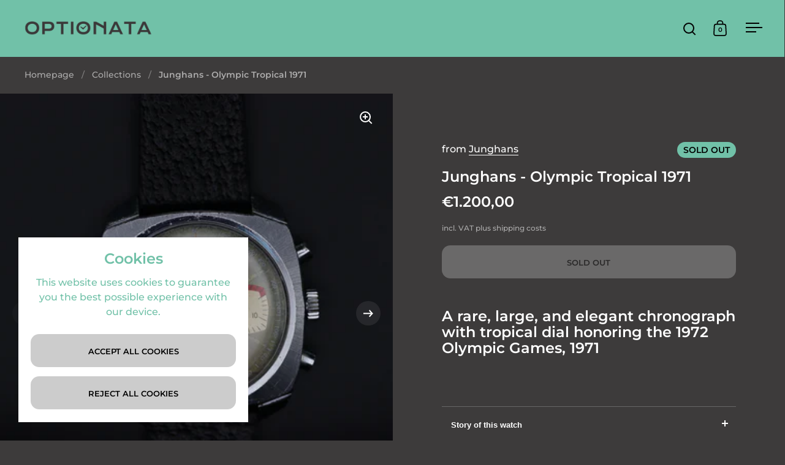

--- FILE ---
content_type: text/html; charset=utf-8
request_url: https://www.optionata.com/en/products/junghans-olympic-tropical-1971
body_size: 31388
content:
<!doctype html><html class="no-js" lang="en" dir="ltr">
<head>

  <meta charset="utf-8">
  <meta name="viewport" content="width=device-width, initial-scale=1.0, height=device-height, minimum-scale=1.0">
  <meta http-equiv="X-UA-Compatible" content="IE=edge"><link rel="shortcut icon" href="//www.optionata.com/cdn/shop/files/OPTIONATA_Favicon_graubraun_febb97fa-b2ab-4cc5-b276-9e031f6dfe47.png?crop=center&height=48&v=1748442026&width=48" type="image/png" /><title>Junghans - Olympic Tropical 1971 &ndash; Optionata GmbH
</title><meta name="description" content="A rare, large, and elegant chronograph with tropical dial honoring the 1972 Olympic Games, 1971   Story of this watch # JUNGHANS # GREAT DIAL WITH BROWN-GOLDEN TROPICAL PATINA  # 2 REGISTER IN TROPICAL-SILVER # CASE WITH SUNBURST FINISH # VALJOUX 7733 # KAL. 688.11 # 38MM (40.5MM WITH CROWN) # ORIGINAL CONDITION  # HAN">

<meta property="og:site_name" content="Optionata GmbH">
<meta property="og:url" content="https://www.optionata.com/en/products/junghans-olympic-tropical-1971">
<meta property="og:title" content="Junghans - Olympic Tropical 1971">
<meta property="og:type" content="product">
<meta property="og:description" content="A rare, large, and elegant chronograph with tropical dial honoring the 1972 Olympic Games, 1971   Story of this watch # JUNGHANS # GREAT DIAL WITH BROWN-GOLDEN TROPICAL PATINA  # 2 REGISTER IN TROPICAL-SILVER # CASE WITH SUNBURST FINISH # VALJOUX 7733 # KAL. 688.11 # 38MM (40.5MM WITH CROWN) # ORIGINAL CONDITION  # HAN"><meta property="og:image" content="http://www.optionata.com/cdn/shop/files/IMG_8238.jpg?v=1711363676">
  <meta property="og:image:secure_url" content="https://www.optionata.com/cdn/shop/files/IMG_8238.jpg?v=1711363676">
  <meta property="og:image:width" content="1500">
  <meta property="og:image:height" content="1000"><meta property="og:price:amount" content="1.200,00">
  <meta property="og:price:currency" content="EUR"><meta name="twitter:card" content="summary_large_image">
<meta name="twitter:title" content="Junghans - Olympic Tropical 1971">
<meta name="twitter:description" content="A rare, large, and elegant chronograph with tropical dial honoring the 1972 Olympic Games, 1971   Story of this watch # JUNGHANS # GREAT DIAL WITH BROWN-GOLDEN TROPICAL PATINA  # 2 REGISTER IN TROPICAL-SILVER # CASE WITH SUNBURST FINISH # VALJOUX 7733 # KAL. 688.11 # 38MM (40.5MM WITH CROWN) # ORIGINAL CONDITION  # HAN"><script type="application/ld+json">
  [
    {
      "@context": "https://schema.org",
      "@type": "WebSite",
      "name": "Optionata GmbH",
      "url": "https:\/\/www.optionata.com"
    },
    {
      "@context": "https://schema.org",
      "@type": "Organization",
      "name": "Optionata GmbH",
      "url": "https:\/\/www.optionata.com"
    }
  ]
</script>

<script type="application/ld+json">
{
  "@context": "http://schema.org",
  "@type": "BreadcrumbList",
  "itemListElement": [
    {
      "@type": "ListItem",
      "position": 1,
      "name": "Homepage",
      "item": "https://www.optionata.com"
    },{
        "@type": "ListItem",
        "position": 2,
        "name": "Junghans - Olympic Tropical 1971",
        "item": "https://www.optionata.com/en/products/junghans-olympic-tropical-1971"
      }]
}
</script><script type="application/ld+json">{"@context":"http:\/\/schema.org\/","@id":"\/en\/products\/junghans-olympic-tropical-1971#product","@type":"Product","brand":{"@type":"Brand","name":"Junghans"},"category":"Watches","description":"A rare, large, and elegant chronograph with tropical dial honoring the 1972 Olympic Games, 1971\n \nStory of this watch\n# JUNGHANS\n# GREAT DIAL WITH BROWN-GOLDEN TROPICAL PATINA \n# 2 REGISTER IN TROPICAL-SILVER\n# CASE WITH SUNBURST FINISH\n# VALJOUX 7733\n# KAL. 688.11\n# 38MM (40.5MM WITH CROWN)\n# ORIGINAL CONDITION \n# HAND-WOUND\n# 1972\n# DEUTSCHLAND\n# ACQUIRED FROM AMERICAN COLLECTOR\nTechnically, the Junghans including the chronograph function works perfectly and has been freshly serviced: (275°; +11s\/d).  \nThe watch shows hardly any signs of use. There are no deep scratches, dents, or the like; the glass is scratch-free.\nBrand story\nThe watch brand Junghans has an impressive company history and some special features that have made it a respected brand in the watch industry:\n#1\nTradition and experience: Junghans was founded in 1861 and can look back on a long tradition in watchmaking. With over 160 years of experience, Junghans is one of Germany's oldest watch brands and has established itself as a reliable manufacturer of high-quality timepieces.\n#2\nPrecision watches: Junghans is known for its precision watches, characterized by high-quality movements and meticulous craftsmanship. Over the years, the brand has achieved a variety of technological advances to ensure accurate and reliable timekeeping.\n#3\nDesign innovation: Junghans has repeatedly created innovative designs that are both contemporary and timeless. The brand has collaborated with renowned designers and developed award-winning watch collections praised for their aesthetics and functionality.\n#4\nHeadlines with radio-controlled clocks: Junghans made headlines in the 1990s when they introduced their innovative radio-controlled clock with the DCF77 time signal transmitter. This was the first radio-controlled clock in Germany and once again demonstrated Junghans' commitment to technological advances and precision.\n#5\nVarious watch collections: Junghans offers a wide range of watch collections covering different styles, functions, and price ranges. From classic dress watches to sporty chronographs to elegant automatic watches, there is a suitable watch for every taste and occasion.\n#6\nCommitted sustainability: Junghans is increasingly committed to sustainability and environmentally conscious practices in watch production. The brand is placing greater emphasis on eco-friendly materials and sustainable manufacturing processes.\nOverall, Junghans is characterized by an impressive company history, precision, design innovation, and a wide range of watch collections. The brand remains true to its tradition while simultaneously exploring new paths in watchmaking and sustainability. Junghans is highly regarded by watch enthusiasts and collectors for its long-standing experience, outstanding quality, and timeless design.\nThe \"Olympic\" model from Junghans has some special features that distinguish it from other watches:\n#1\nSporty elegance: The Junghans Olympic model is known for its sporty elegance. The watch combines a classic and simple design with functional elements, making it a versatile choice for everyday wear and sporting activities.\n#2\nChronograph function: The Olympic model is a chronograph, which means it has a stopwatch function that can measure time intervals. This feature is especially popular among athletes and people who require precise time measurement.\n#3\nPrecise movement: Junghans is known for its precise movements, and the Olympic model is no exception. The watch is equipped with a reliable and accurate movement that ensures precise timekeeping.\n#4\nHigh-quality materials and craftsmanship: Junghans places great value on high-quality materials and careful craftsmanship. The Olympic model is available in various materials such as stainless steel or gold and is distinguished by its solid and high-quality construction.\n#5\nVintage charm: The Olympic model often has a certain vintage charm, as it has been produced for many decades. Vintage models are sought after by collectors and watch enthusiasts and have a nostalgic appeal.\n#6\nTimeless design: The design of the Junghans Olympic is timeless and elegant. The clean lines and simple dial make the watch a timeless classic that never goes out of style.\nOverall, the Junghans Olympic model is characterized by its sporty elegance, precise movements, and timeless design. The Junghans brand has earned a reputation for high-quality and stylish watches, and the Olympic model is a fine example of this.","image":"https:\/\/www.optionata.com\/cdn\/shop\/files\/IMG_8238.jpg?v=1711363676\u0026width=1920","name":"Junghans - Olympic Tropical 1971","offers":{"@id":"\/en\/products\/junghans-olympic-tropical-1971?variant=44649484747018#offer","@type":"Offer","availability":"http:\/\/schema.org\/OutOfStock","price":"1200.00","priceCurrency":"EUR","url":"https:\/\/www.optionata.com\/en\/products\/junghans-olympic-tropical-1971?variant=44649484747018"},"url":"https:\/\/www.optionata.com\/en\/products\/junghans-olympic-tropical-1971"}</script><link rel="canonical" href="https://www.optionata.com/en/products/junghans-olympic-tropical-1971">

  <link rel="preconnect" href="https://cdn.shopify.com"><link rel="preconnect" href="https://fonts.shopifycdn.com" crossorigin><link href="//www.optionata.com/cdn/shop/t/18/assets/theme.css?v=100986572530630703811744884508" as="style" rel="preload"><link href="//www.optionata.com/cdn/shop/t/18/assets/section-header.css?v=107821480788610317671744884508" as="style" rel="preload"><link href="//www.optionata.com/cdn/shop/t/18/assets/component-slider.css?v=8095672625576475451744884508" as="style" rel="preload"><link href="//www.optionata.com/cdn/shop/t/18/assets/component-product-item.css?v=178698047281081469631744884507" as="style" rel="preload"><link href="//www.optionata.com/cdn/shop/t/18/assets/section-main-product.css?v=166929180159072023751744884508" as="style" rel="preload">
  <link rel="preload" as="image" href="//www.optionata.com/cdn/shop/files/IMG_8238.jpg?v=1711363676&width=480" imagesrcset="//www.optionata.com/cdn/shop/files/IMG_8238.jpg?v=1711363676&width=240 240w,//www.optionata.com/cdn/shop/files/IMG_8238.jpg?v=1711363676&width=360 360w,//www.optionata.com/cdn/shop/files/IMG_8238.jpg?v=1711363676&width=420 420w,//www.optionata.com/cdn/shop/files/IMG_8238.jpg?v=1711363676&width=480 480w,//www.optionata.com/cdn/shop/files/IMG_8238.jpg?v=1711363676&width=640 640w,//www.optionata.com/cdn/shop/files/IMG_8238.jpg?v=1711363676&width=840 840w,//www.optionata.com/cdn/shop/files/IMG_8238.jpg?v=1711363676&width=1080 1080w,//www.optionata.com/cdn/shop/files/IMG_8238.jpg?v=1711363676&width=1280 1280w" imagesizes="(max-width: 1024px) and (orientation: portrait) 100vw, (max-width: 768px) 100vw, 50vw">
  

<link rel="preload" href="//www.optionata.com/cdn/fonts/montserrat/montserrat_n6.1326b3e84230700ef15b3a29fb520639977513e0.woff2" as="font" type="font/woff2" crossorigin><link rel="preload" href="//www.optionata.com/cdn/fonts/montserrat/montserrat_n5.07ef3781d9c78c8b93c98419da7ad4fbeebb6635.woff2" as="font" type="font/woff2" crossorigin>

<style>



@font-face {
  font-family: Montserrat;
  font-weight: 600;
  font-style: normal;
  font-display: swap;
  src: url("//www.optionata.com/cdn/fonts/montserrat/montserrat_n6.1326b3e84230700ef15b3a29fb520639977513e0.woff2") format("woff2"),
       url("//www.optionata.com/cdn/fonts/montserrat/montserrat_n6.652f051080eb14192330daceed8cd53dfdc5ead9.woff") format("woff");
}
@font-face {
  font-family: Montserrat;
  font-weight: 500;
  font-style: normal;
  font-display: swap;
  src: url("//www.optionata.com/cdn/fonts/montserrat/montserrat_n5.07ef3781d9c78c8b93c98419da7ad4fbeebb6635.woff2") format("woff2"),
       url("//www.optionata.com/cdn/fonts/montserrat/montserrat_n5.adf9b4bd8b0e4f55a0b203cdd84512667e0d5e4d.woff") format("woff");
}
@font-face {
  font-family: Montserrat;
  font-weight: 600;
  font-style: normal;
  font-display: swap;
  src: url("//www.optionata.com/cdn/fonts/montserrat/montserrat_n6.1326b3e84230700ef15b3a29fb520639977513e0.woff2") format("woff2"),
       url("//www.optionata.com/cdn/fonts/montserrat/montserrat_n6.652f051080eb14192330daceed8cd53dfdc5ead9.woff") format("woff");
}
@font-face {
  font-family: Montserrat;
  font-weight: 500;
  font-style: italic;
  font-display: swap;
  src: url("//www.optionata.com/cdn/fonts/montserrat/montserrat_i5.d3a783eb0cc26f2fda1e99d1dfec3ebaea1dc164.woff2") format("woff2"),
       url("//www.optionata.com/cdn/fonts/montserrat/montserrat_i5.76d414ea3d56bb79ef992a9c62dce2e9063bc062.woff") format("woff");
}
</style>
<style>

  :root {

    /* Main color scheme */

    --main-text: #ffffff;
    --main-text-hover: rgba(255, 255, 255, 0.82);
    --main-text-foreground: #000;
    
    --main-background: #3d3b3b;
    --main-background-secondary: rgba(255, 255, 255, 0.18);
    --main-background-third: rgba(255, 255, 255, 0.03);
    --main-borders: rgba(255, 255, 255, 0.08);
    --grid-borders: rgba(255, 255, 255, 0.0);

    /* Header & sidebars color scheme */
    
    --header-text: #000000;
    --header-text-foreground: #fff;
    
    --header-background: #71c1a8;
    --header-background-secondary: rgba(0, 0, 0, 0.18);
    --header-borders: rgba(0, 0, 0, 0.08);
    --header-grid-borders: rgba(0, 0, 0, 0.0);--cart-image-border: 1px solid #71c1a8;/* Footer color scheme */

    --footer-text: ;
    --footer-text-foreground: #fff;
    
    --footer-background: ;
    --footer-background-secondary: ;
    --footer-borders: ;

    --grid-image-padding: 0%;
    --grid-image-background: rgba(0,0,0,0);

    /* Buttons radius */

    --buttons-radius: 14px;

    /* Font variables */

    --font-stack-headings: Montserrat, sans-serif;
    --font-weight-headings: 600;
    --font-style-headings: normal;

    --font-stack-body: Montserrat, sans-serif;
    --font-weight-body: 500;--font-weight-body-bold: 600;--font-style-body: normal;

    --base-headings-size: 60;
    --base-headings-line: 1.1;
    --base-body-size: 16;
    --base-body-line: 1.5;

  }

  select, .regular-select-cover, .facets__disclosure:after {
    background-image: url("data:image/svg+xml,%0A%3Csvg width='14' height='9' viewBox='0 0 14 9' fill='none' xmlns='http://www.w3.org/2000/svg'%3E%3Cpath d='M8.42815 7.47604L7.01394 8.89025L0.528658 2.40497L1.94287 0.990753L8.42815 7.47604Z' fill='rgb(255, 255, 255)'/%3E%3Cpath d='M6.98591 8.89025L5.5717 7.47604L12.057 0.990755L13.4712 2.40497L6.98591 8.89025Z' fill='rgb(255, 255, 255)'/%3E%3C/svg%3E%0A");
  }sidebar-drawer {
    --main-text: #000000;
    --main-text-foreground: #fff;
    --main-background-secondary: rgba(0, 0, 0, 0.18);
    --main-borders: rgba(0, 0, 0, 0.08);
    }
    sidebar-drawer select, sidebar-drawer .regular-select-cover, sidebar-drawer .facets__disclosure:after {
      background-image: url("data:image/svg+xml,%0A%3Csvg width='14' height='9' viewBox='0 0 14 9' fill='none' xmlns='http://www.w3.org/2000/svg'%3E%3Cpath d='M8.42815 7.47604L7.01394 8.89025L0.528658 2.40497L1.94287 0.990753L8.42815 7.47604Z' fill='rgb(0, 0, 0)'/%3E%3Cpath d='M6.98591 8.89025L5.5717 7.47604L12.057 0.990755L13.4712 2.40497L6.98591 8.89025Z' fill='rgb(0, 0, 0)'/%3E%3C/svg%3E%0A");
    }sidebar-drawer {
      --main-background: #71c1a8;
    }</style><link href="//www.optionata.com/cdn/shop/t/18/assets/theme.css?v=100986572530630703811744884508" rel="stylesheet" type="text/css" media="all" />

  <script>window.performance && window.performance.mark && window.performance.mark('shopify.content_for_header.start');</script><meta name="google-site-verification" content="l-uPYU8ShlAgXIHbwXyQ38D8HHO3WTnrIfdTiDbogEg">
<meta name="facebook-domain-verification" content="hhmenuvbh1zhj4t49mis71jimlytg4">
<meta id="shopify-digital-wallet" name="shopify-digital-wallet" content="/47427387546/digital_wallets/dialog">
<link rel="alternate" hreflang="x-default" href="https://www.optionata.com/products/junghans-olympic-tropical-1971">
<link rel="alternate" hreflang="de" href="https://www.optionata.com/products/junghans-olympic-tropical-1971">
<link rel="alternate" hreflang="en" href="https://www.optionata.com/en/products/junghans-olympic-tropical-1971">
<link rel="alternate" type="application/json+oembed" href="https://www.optionata.com/en/products/junghans-olympic-tropical-1971.oembed">
<script async="async" src="/checkouts/internal/preloads.js?locale=en-DE"></script>
<script id="shopify-features" type="application/json">{"accessToken":"70fcd6900d8e928662bfe52e6331c334","betas":["rich-media-storefront-analytics"],"domain":"www.optionata.com","predictiveSearch":true,"shopId":47427387546,"locale":"en"}</script>
<script>var Shopify = Shopify || {};
Shopify.shop = "optionata.myshopify.com";
Shopify.locale = "en";
Shopify.currency = {"active":"EUR","rate":"1.0"};
Shopify.country = "DE";
Shopify.theme = {"name":"6.5. Split","id":180437647626,"schema_name":"Split","schema_version":"4.3.3","theme_store_id":842,"role":"main"};
Shopify.theme.handle = "null";
Shopify.theme.style = {"id":null,"handle":null};
Shopify.cdnHost = "www.optionata.com/cdn";
Shopify.routes = Shopify.routes || {};
Shopify.routes.root = "/en/";</script>
<script type="module">!function(o){(o.Shopify=o.Shopify||{}).modules=!0}(window);</script>
<script>!function(o){function n(){var o=[];function n(){o.push(Array.prototype.slice.apply(arguments))}return n.q=o,n}var t=o.Shopify=o.Shopify||{};t.loadFeatures=n(),t.autoloadFeatures=n()}(window);</script>
<script id="shop-js-analytics" type="application/json">{"pageType":"product"}</script>
<script defer="defer" async type="module" src="//www.optionata.com/cdn/shopifycloud/shop-js/modules/v2/client.init-shop-cart-sync_CG-L-Qzi.en.esm.js"></script>
<script defer="defer" async type="module" src="//www.optionata.com/cdn/shopifycloud/shop-js/modules/v2/chunk.common_B8yXDTDb.esm.js"></script>
<script type="module">
  await import("//www.optionata.com/cdn/shopifycloud/shop-js/modules/v2/client.init-shop-cart-sync_CG-L-Qzi.en.esm.js");
await import("//www.optionata.com/cdn/shopifycloud/shop-js/modules/v2/chunk.common_B8yXDTDb.esm.js");

  window.Shopify.SignInWithShop?.initShopCartSync?.({"fedCMEnabled":true,"windoidEnabled":true});

</script>
<script>(function() {
  var isLoaded = false;
  function asyncLoad() {
    if (isLoaded) return;
    isLoaded = true;
    var urls = ["https:\/\/s3.eu-west-1.amazonaws.com\/production-klarna-il-shopify-osm\/949b83e5e96dc5ae093ac4eb8d0fed59bc342b5c\/optionata.myshopify.com-1747231907799.js?shop=optionata.myshopify.com"];
    for (var i = 0; i < urls.length; i++) {
      var s = document.createElement('script');
      s.type = 'text/javascript';
      s.async = true;
      s.src = urls[i];
      var x = document.getElementsByTagName('script')[0];
      x.parentNode.insertBefore(s, x);
    }
  };
  if(window.attachEvent) {
    window.attachEvent('onload', asyncLoad);
  } else {
    window.addEventListener('load', asyncLoad, false);
  }
})();</script>
<script id="__st">var __st={"a":47427387546,"offset":3600,"reqid":"d89b2ae7-2e35-4808-acf4-a52e001b0d4b-1768245473","pageurl":"www.optionata.com\/en\/products\/junghans-olympic-tropical-1971","u":"28cf1646fe92","p":"product","rtyp":"product","rid":8270402355466};</script>
<script>window.ShopifyPaypalV4VisibilityTracking = true;</script>
<script id="captcha-bootstrap">!function(){'use strict';const t='contact',e='account',n='new_comment',o=[[t,t],['blogs',n],['comments',n],[t,'customer']],c=[[e,'customer_login'],[e,'guest_login'],[e,'recover_customer_password'],[e,'create_customer']],r=t=>t.map((([t,e])=>`form[action*='/${t}']:not([data-nocaptcha='true']) input[name='form_type'][value='${e}']`)).join(','),a=t=>()=>t?[...document.querySelectorAll(t)].map((t=>t.form)):[];function s(){const t=[...o],e=r(t);return a(e)}const i='password',u='form_key',d=['recaptcha-v3-token','g-recaptcha-response','h-captcha-response',i],f=()=>{try{return window.sessionStorage}catch{return}},m='__shopify_v',_=t=>t.elements[u];function p(t,e,n=!1){try{const o=window.sessionStorage,c=JSON.parse(o.getItem(e)),{data:r}=function(t){const{data:e,action:n}=t;return t[m]||n?{data:e,action:n}:{data:t,action:n}}(c);for(const[e,n]of Object.entries(r))t.elements[e]&&(t.elements[e].value=n);n&&o.removeItem(e)}catch(o){console.error('form repopulation failed',{error:o})}}const l='form_type',E='cptcha';function T(t){t.dataset[E]=!0}const w=window,h=w.document,L='Shopify',v='ce_forms',y='captcha';let A=!1;((t,e)=>{const n=(g='f06e6c50-85a8-45c8-87d0-21a2b65856fe',I='https://cdn.shopify.com/shopifycloud/storefront-forms-hcaptcha/ce_storefront_forms_captcha_hcaptcha.v1.5.2.iife.js',D={infoText:'Protected by hCaptcha',privacyText:'Privacy',termsText:'Terms'},(t,e,n)=>{const o=w[L][v],c=o.bindForm;if(c)return c(t,g,e,D).then(n);var r;o.q.push([[t,g,e,D],n]),r=I,A||(h.body.append(Object.assign(h.createElement('script'),{id:'captcha-provider',async:!0,src:r})),A=!0)});var g,I,D;w[L]=w[L]||{},w[L][v]=w[L][v]||{},w[L][v].q=[],w[L][y]=w[L][y]||{},w[L][y].protect=function(t,e){n(t,void 0,e),T(t)},Object.freeze(w[L][y]),function(t,e,n,w,h,L){const[v,y,A,g]=function(t,e,n){const i=e?o:[],u=t?c:[],d=[...i,...u],f=r(d),m=r(i),_=r(d.filter((([t,e])=>n.includes(e))));return[a(f),a(m),a(_),s()]}(w,h,L),I=t=>{const e=t.target;return e instanceof HTMLFormElement?e:e&&e.form},D=t=>v().includes(t);t.addEventListener('submit',(t=>{const e=I(t);if(!e)return;const n=D(e)&&!e.dataset.hcaptchaBound&&!e.dataset.recaptchaBound,o=_(e),c=g().includes(e)&&(!o||!o.value);(n||c)&&t.preventDefault(),c&&!n&&(function(t){try{if(!f())return;!function(t){const e=f();if(!e)return;const n=_(t);if(!n)return;const o=n.value;o&&e.removeItem(o)}(t);const e=Array.from(Array(32),(()=>Math.random().toString(36)[2])).join('');!function(t,e){_(t)||t.append(Object.assign(document.createElement('input'),{type:'hidden',name:u})),t.elements[u].value=e}(t,e),function(t,e){const n=f();if(!n)return;const o=[...t.querySelectorAll(`input[type='${i}']`)].map((({name:t})=>t)),c=[...d,...o],r={};for(const[a,s]of new FormData(t).entries())c.includes(a)||(r[a]=s);n.setItem(e,JSON.stringify({[m]:1,action:t.action,data:r}))}(t,e)}catch(e){console.error('failed to persist form',e)}}(e),e.submit())}));const S=(t,e)=>{t&&!t.dataset[E]&&(n(t,e.some((e=>e===t))),T(t))};for(const o of['focusin','change'])t.addEventListener(o,(t=>{const e=I(t);D(e)&&S(e,y())}));const B=e.get('form_key'),M=e.get(l),P=B&&M;t.addEventListener('DOMContentLoaded',(()=>{const t=y();if(P)for(const e of t)e.elements[l].value===M&&p(e,B);[...new Set([...A(),...v().filter((t=>'true'===t.dataset.shopifyCaptcha))])].forEach((e=>S(e,t)))}))}(h,new URLSearchParams(w.location.search),n,t,e,['guest_login'])})(!0,!1)}();</script>
<script integrity="sha256-4kQ18oKyAcykRKYeNunJcIwy7WH5gtpwJnB7kiuLZ1E=" data-source-attribution="shopify.loadfeatures" defer="defer" src="//www.optionata.com/cdn/shopifycloud/storefront/assets/storefront/load_feature-a0a9edcb.js" crossorigin="anonymous"></script>
<script data-source-attribution="shopify.dynamic_checkout.dynamic.init">var Shopify=Shopify||{};Shopify.PaymentButton=Shopify.PaymentButton||{isStorefrontPortableWallets:!0,init:function(){window.Shopify.PaymentButton.init=function(){};var t=document.createElement("script");t.src="https://www.optionata.com/cdn/shopifycloud/portable-wallets/latest/portable-wallets.en.js",t.type="module",document.head.appendChild(t)}};
</script>
<script data-source-attribution="shopify.dynamic_checkout.buyer_consent">
  function portableWalletsHideBuyerConsent(e){var t=document.getElementById("shopify-buyer-consent"),n=document.getElementById("shopify-subscription-policy-button");t&&n&&(t.classList.add("hidden"),t.setAttribute("aria-hidden","true"),n.removeEventListener("click",e))}function portableWalletsShowBuyerConsent(e){var t=document.getElementById("shopify-buyer-consent"),n=document.getElementById("shopify-subscription-policy-button");t&&n&&(t.classList.remove("hidden"),t.removeAttribute("aria-hidden"),n.addEventListener("click",e))}window.Shopify?.PaymentButton&&(window.Shopify.PaymentButton.hideBuyerConsent=portableWalletsHideBuyerConsent,window.Shopify.PaymentButton.showBuyerConsent=portableWalletsShowBuyerConsent);
</script>
<script>
  function portableWalletsCleanup(e){e&&e.src&&console.error("Failed to load portable wallets script "+e.src);var t=document.querySelectorAll("shopify-accelerated-checkout .shopify-payment-button__skeleton, shopify-accelerated-checkout-cart .wallet-cart-button__skeleton"),e=document.getElementById("shopify-buyer-consent");for(let e=0;e<t.length;e++)t[e].remove();e&&e.remove()}function portableWalletsNotLoadedAsModule(e){e instanceof ErrorEvent&&"string"==typeof e.message&&e.message.includes("import.meta")&&"string"==typeof e.filename&&e.filename.includes("portable-wallets")&&(window.removeEventListener("error",portableWalletsNotLoadedAsModule),window.Shopify.PaymentButton.failedToLoad=e,"loading"===document.readyState?document.addEventListener("DOMContentLoaded",window.Shopify.PaymentButton.init):window.Shopify.PaymentButton.init())}window.addEventListener("error",portableWalletsNotLoadedAsModule);
</script>

<script type="module" src="https://www.optionata.com/cdn/shopifycloud/portable-wallets/latest/portable-wallets.en.js" onError="portableWalletsCleanup(this)" crossorigin="anonymous"></script>
<script nomodule>
  document.addEventListener("DOMContentLoaded", portableWalletsCleanup);
</script>

<script id='scb4127' type='text/javascript' async='' src='https://www.optionata.com/cdn/shopifycloud/privacy-banner/storefront-banner.js'></script><link id="shopify-accelerated-checkout-styles" rel="stylesheet" media="screen" href="https://www.optionata.com/cdn/shopifycloud/portable-wallets/latest/accelerated-checkout-backwards-compat.css" crossorigin="anonymous">
<style id="shopify-accelerated-checkout-cart">
        #shopify-buyer-consent {
  margin-top: 1em;
  display: inline-block;
  width: 100%;
}

#shopify-buyer-consent.hidden {
  display: none;
}

#shopify-subscription-policy-button {
  background: none;
  border: none;
  padding: 0;
  text-decoration: underline;
  font-size: inherit;
  cursor: pointer;
}

#shopify-subscription-policy-button::before {
  box-shadow: none;
}

      </style>

<script>window.performance && window.performance.mark && window.performance.mark('shopify.content_for_header.end');</script>

  <script>
    const rbi = [];
    const ribSetSize = (img) => {
      if ( img.offsetWidth / parseInt(img.dataset.ratio) < img.offsetHeight ) {
        img.setAttribute('sizes', `${Math.ceil(img.offsetHeight * parseInt(img.dataset.ratio))}px`);
      } else {
        img.setAttribute('sizes', `${Math.ceil(img.offsetWidth)}px`);
      }
    }
    function debounce(fn, wait) {
      let t;
      return (...args) => {
        clearTimeout(t);
        t = setTimeout(() => fn.apply(this, args), wait);
      };
    }
    window.KEYCODES = {
      TAB: 9,
      ESC: 27,
      DOWN: 40,
      RIGHT: 39,
      UP: 38,
      LEFT: 37,
      RETURN: 13
    };
    window.addEventListener('resize', debounce(()=>{
      for ( let img of rbi ) {
        ribSetSize(img);
      }
    }, 250));
  </script>

  <script>
    const ProductHeaderHelper = productSelector => {
      const originalHeader = document.querySelector(`${productSelector} .product-header`);
      let duplicateHeader = document.createElement('div');
      duplicateHeader.classList = 'product-header product-header--mobile';
      duplicateHeader.innerHTML = document.querySelector(`${productSelector} product-header`).innerHTML;
      duplicateHeader.querySelector('.price-reviews').id = "";
      document.querySelector(`${productSelector}`).prepend(duplicateHeader);
      const headerObserver = new MutationObserver(mutations=>{
        for ( const mutation of mutations ) {
          duplicateHeader.innerHTML = originalHeader.innerHTML;
        }
      });
      headerObserver.observe(originalHeader,{ attributes: false, childList: true, subtree: true })
    }
  </script><noscript>
    <link rel="stylesheet" href="//www.optionata.com/cdn/shop/t/18/assets/theme-noscript.css?v=143651147855901250301744884508">
  </noscript>

  <script src="//www.optionata.com/cdn/shop/t/18/assets/component-video-background.js?v=144337521800850417181744884508" defer></script>

<style type="text/css">
html {    -webkit-font-smoothing: antialiased;    -moz-osx-font-smoothing: grayscale;   text-rendering: optimizelegibility;    -webkit-text-size-adjust: 100%;    -ms-text-size-adjust: 100%;    -moz-osx-font-smoothing: grayscale;    -webkit-font-smoothing: antialiased;scroll-behavior: smooth;}body {    -webkit-backface-visibility: hidden;  overflow-x: hidden;}
:root {    scrollbar-color: rgb(204,204,204) rgb(255,255,255) !important;    scrollbar-width: thin !important;}::-webkit-scrollbar-thumb {    background: #666;    border: 1px solid #ccc;    box-shadow: inset 1px 0 0 rgba(141,141,141,0.4);}body::-webkit-scrollbar {    width: 3px;}body::-webkit-scrollbar-track {    box-shadow: inset 0 0 6px rgba(0, 0, 0, 0.3);}body::-webkit-scrollbar-thumb {    background-color: darkgrey;    outline: 1px solid slategrey;}
.button:hover,.cart-actions .button.button--solid:hover, 
.product__add-to-cart:hover{background:#71C1A8!important;color:#000!important;border: 2px solid transparent!important;}   

.button,.cart-actions .button.button--solid,.cart-actions .button.button--solid, 
.product__add-to-cart{background:#ccc!important;color:#000!important;border: 2px solid transparent!important;}   

  .max{
    display: block;
    padding:0;
    margin: 0px auto;
    width: 100%;max-width:2200px;
    background:transparent;
}    
.container {
    clear: both;
    display: block;
    padding: 10px 0;
    margin: 4px auto;
    width: 100%;max-width:1200px;
    background:transparent;
}   
.tagss {
    clear: both;
    display: block;
    padding: 10px 0;
    margin: 4px 0;
    width: 100%;
    background: 0 0;
} 
.tagss li {
    min-height: 55px;
    max-height: 55px;
    padding: 0;
    margin: 0px 18px 18px 0;
    border-bottom: 1px solid #ccc;
    font-size: 20px;
    line-height: 100%;
    float: left;
    text-align: left;
    display: block;
    width: 22%;
    margin-right: 3%;
    overflow: hidden;
}  
.smap li::before {
    counter-increment: section;
    content: counters(section, " ") " ";
    color: transparent;
    z-index: 1;
    display: block;
    min-width: 50px;
    font: 700 34px / 79% arial, helvetica, calibri, tahoma, verdana;
    float: left;
    margin: 0 10px 0 0;
    padding: 10px 10px 20px 0;width:50px;
    border-right: 1px solid #ccc;
    -webkit-text-stroke: 1px #ccc;
} 
.smap {
    counter-reset: section;
}  
.tagss .smap li a {
    margin: 0;
    padding: 8px 0;
    text-align: left;
    line-height: 95%;
    width: 90%;
    clear: none;
    display: block;
}  
</style>
<link href="https://monorail-edge.shopifysvc.com" rel="dns-prefetch">
<script>(function(){if ("sendBeacon" in navigator && "performance" in window) {try {var session_token_from_headers = performance.getEntriesByType('navigation')[0].serverTiming.find(x => x.name == '_s').description;} catch {var session_token_from_headers = undefined;}var session_cookie_matches = document.cookie.match(/_shopify_s=([^;]*)/);var session_token_from_cookie = session_cookie_matches && session_cookie_matches.length === 2 ? session_cookie_matches[1] : "";var session_token = session_token_from_headers || session_token_from_cookie || "";function handle_abandonment_event(e) {var entries = performance.getEntries().filter(function(entry) {return /monorail-edge.shopifysvc.com/.test(entry.name);});if (!window.abandonment_tracked && entries.length === 0) {window.abandonment_tracked = true;var currentMs = Date.now();var navigation_start = performance.timing.navigationStart;var payload = {shop_id: 47427387546,url: window.location.href,navigation_start,duration: currentMs - navigation_start,session_token,page_type: "product"};window.navigator.sendBeacon("https://monorail-edge.shopifysvc.com/v1/produce", JSON.stringify({schema_id: "online_store_buyer_site_abandonment/1.1",payload: payload,metadata: {event_created_at_ms: currentMs,event_sent_at_ms: currentMs}}));}}window.addEventListener('pagehide', handle_abandonment_event);}}());</script>
<script id="web-pixels-manager-setup">(function e(e,d,r,n,o){if(void 0===o&&(o={}),!Boolean(null===(a=null===(i=window.Shopify)||void 0===i?void 0:i.analytics)||void 0===a?void 0:a.replayQueue)){var i,a;window.Shopify=window.Shopify||{};var t=window.Shopify;t.analytics=t.analytics||{};var s=t.analytics;s.replayQueue=[],s.publish=function(e,d,r){return s.replayQueue.push([e,d,r]),!0};try{self.performance.mark("wpm:start")}catch(e){}var l=function(){var e={modern:/Edge?\/(1{2}[4-9]|1[2-9]\d|[2-9]\d{2}|\d{4,})\.\d+(\.\d+|)|Firefox\/(1{2}[4-9]|1[2-9]\d|[2-9]\d{2}|\d{4,})\.\d+(\.\d+|)|Chrom(ium|e)\/(9{2}|\d{3,})\.\d+(\.\d+|)|(Maci|X1{2}).+ Version\/(15\.\d+|(1[6-9]|[2-9]\d|\d{3,})\.\d+)([,.]\d+|)( \(\w+\)|)( Mobile\/\w+|) Safari\/|Chrome.+OPR\/(9{2}|\d{3,})\.\d+\.\d+|(CPU[ +]OS|iPhone[ +]OS|CPU[ +]iPhone|CPU IPhone OS|CPU iPad OS)[ +]+(15[._]\d+|(1[6-9]|[2-9]\d|\d{3,})[._]\d+)([._]\d+|)|Android:?[ /-](13[3-9]|1[4-9]\d|[2-9]\d{2}|\d{4,})(\.\d+|)(\.\d+|)|Android.+Firefox\/(13[5-9]|1[4-9]\d|[2-9]\d{2}|\d{4,})\.\d+(\.\d+|)|Android.+Chrom(ium|e)\/(13[3-9]|1[4-9]\d|[2-9]\d{2}|\d{4,})\.\d+(\.\d+|)|SamsungBrowser\/([2-9]\d|\d{3,})\.\d+/,legacy:/Edge?\/(1[6-9]|[2-9]\d|\d{3,})\.\d+(\.\d+|)|Firefox\/(5[4-9]|[6-9]\d|\d{3,})\.\d+(\.\d+|)|Chrom(ium|e)\/(5[1-9]|[6-9]\d|\d{3,})\.\d+(\.\d+|)([\d.]+$|.*Safari\/(?![\d.]+ Edge\/[\d.]+$))|(Maci|X1{2}).+ Version\/(10\.\d+|(1[1-9]|[2-9]\d|\d{3,})\.\d+)([,.]\d+|)( \(\w+\)|)( Mobile\/\w+|) Safari\/|Chrome.+OPR\/(3[89]|[4-9]\d|\d{3,})\.\d+\.\d+|(CPU[ +]OS|iPhone[ +]OS|CPU[ +]iPhone|CPU IPhone OS|CPU iPad OS)[ +]+(10[._]\d+|(1[1-9]|[2-9]\d|\d{3,})[._]\d+)([._]\d+|)|Android:?[ /-](13[3-9]|1[4-9]\d|[2-9]\d{2}|\d{4,})(\.\d+|)(\.\d+|)|Mobile Safari.+OPR\/([89]\d|\d{3,})\.\d+\.\d+|Android.+Firefox\/(13[5-9]|1[4-9]\d|[2-9]\d{2}|\d{4,})\.\d+(\.\d+|)|Android.+Chrom(ium|e)\/(13[3-9]|1[4-9]\d|[2-9]\d{2}|\d{4,})\.\d+(\.\d+|)|Android.+(UC? ?Browser|UCWEB|U3)[ /]?(15\.([5-9]|\d{2,})|(1[6-9]|[2-9]\d|\d{3,})\.\d+)\.\d+|SamsungBrowser\/(5\.\d+|([6-9]|\d{2,})\.\d+)|Android.+MQ{2}Browser\/(14(\.(9|\d{2,})|)|(1[5-9]|[2-9]\d|\d{3,})(\.\d+|))(\.\d+|)|K[Aa][Ii]OS\/(3\.\d+|([4-9]|\d{2,})\.\d+)(\.\d+|)/},d=e.modern,r=e.legacy,n=navigator.userAgent;return n.match(d)?"modern":n.match(r)?"legacy":"unknown"}(),u="modern"===l?"modern":"legacy",c=(null!=n?n:{modern:"",legacy:""})[u],f=function(e){return[e.baseUrl,"/wpm","/b",e.hashVersion,"modern"===e.buildTarget?"m":"l",".js"].join("")}({baseUrl:d,hashVersion:r,buildTarget:u}),m=function(e){var d=e.version,r=e.bundleTarget,n=e.surface,o=e.pageUrl,i=e.monorailEndpoint;return{emit:function(e){var a=e.status,t=e.errorMsg,s=(new Date).getTime(),l=JSON.stringify({metadata:{event_sent_at_ms:s},events:[{schema_id:"web_pixels_manager_load/3.1",payload:{version:d,bundle_target:r,page_url:o,status:a,surface:n,error_msg:t},metadata:{event_created_at_ms:s}}]});if(!i)return console&&console.warn&&console.warn("[Web Pixels Manager] No Monorail endpoint provided, skipping logging."),!1;try{return self.navigator.sendBeacon.bind(self.navigator)(i,l)}catch(e){}var u=new XMLHttpRequest;try{return u.open("POST",i,!0),u.setRequestHeader("Content-Type","text/plain"),u.send(l),!0}catch(e){return console&&console.warn&&console.warn("[Web Pixels Manager] Got an unhandled error while logging to Monorail."),!1}}}}({version:r,bundleTarget:l,surface:e.surface,pageUrl:self.location.href,monorailEndpoint:e.monorailEndpoint});try{o.browserTarget=l,function(e){var d=e.src,r=e.async,n=void 0===r||r,o=e.onload,i=e.onerror,a=e.sri,t=e.scriptDataAttributes,s=void 0===t?{}:t,l=document.createElement("script"),u=document.querySelector("head"),c=document.querySelector("body");if(l.async=n,l.src=d,a&&(l.integrity=a,l.crossOrigin="anonymous"),s)for(var f in s)if(Object.prototype.hasOwnProperty.call(s,f))try{l.dataset[f]=s[f]}catch(e){}if(o&&l.addEventListener("load",o),i&&l.addEventListener("error",i),u)u.appendChild(l);else{if(!c)throw new Error("Did not find a head or body element to append the script");c.appendChild(l)}}({src:f,async:!0,onload:function(){if(!function(){var e,d;return Boolean(null===(d=null===(e=window.Shopify)||void 0===e?void 0:e.analytics)||void 0===d?void 0:d.initialized)}()){var d=window.webPixelsManager.init(e)||void 0;if(d){var r=window.Shopify.analytics;r.replayQueue.forEach((function(e){var r=e[0],n=e[1],o=e[2];d.publishCustomEvent(r,n,o)})),r.replayQueue=[],r.publish=d.publishCustomEvent,r.visitor=d.visitor,r.initialized=!0}}},onerror:function(){return m.emit({status:"failed",errorMsg:"".concat(f," has failed to load")})},sri:function(e){var d=/^sha384-[A-Za-z0-9+/=]+$/;return"string"==typeof e&&d.test(e)}(c)?c:"",scriptDataAttributes:o}),m.emit({status:"loading"})}catch(e){m.emit({status:"failed",errorMsg:(null==e?void 0:e.message)||"Unknown error"})}}})({shopId: 47427387546,storefrontBaseUrl: "https://www.optionata.com",extensionsBaseUrl: "https://extensions.shopifycdn.com/cdn/shopifycloud/web-pixels-manager",monorailEndpoint: "https://monorail-edge.shopifysvc.com/unstable/produce_batch",surface: "storefront-renderer",enabledBetaFlags: ["2dca8a86","a0d5f9d2"],webPixelsConfigList: [{"id":"2064711946","configuration":"{\"config\":\"{\\\"google_tag_ids\\\":[\\\"GT-5DHFQRDK\\\"],\\\"target_country\\\":\\\"DE\\\",\\\"gtag_events\\\":[{\\\"type\\\":\\\"search\\\",\\\"action_label\\\":\\\"G-FH6GVE1ZCM\\\"},{\\\"type\\\":\\\"begin_checkout\\\",\\\"action_label\\\":\\\"G-FH6GVE1ZCM\\\"},{\\\"type\\\":\\\"view_item\\\",\\\"action_label\\\":[\\\"G-FH6GVE1ZCM\\\",\\\"MC-HM2GWE9VLY\\\"]},{\\\"type\\\":\\\"purchase\\\",\\\"action_label\\\":[\\\"G-FH6GVE1ZCM\\\",\\\"MC-HM2GWE9VLY\\\"]},{\\\"type\\\":\\\"page_view\\\",\\\"action_label\\\":[\\\"G-FH6GVE1ZCM\\\",\\\"MC-HM2GWE9VLY\\\"]},{\\\"type\\\":\\\"add_payment_info\\\",\\\"action_label\\\":\\\"G-FH6GVE1ZCM\\\"},{\\\"type\\\":\\\"add_to_cart\\\",\\\"action_label\\\":\\\"G-FH6GVE1ZCM\\\"}],\\\"enable_monitoring_mode\\\":false}\"}","eventPayloadVersion":"v1","runtimeContext":"OPEN","scriptVersion":"b2a88bafab3e21179ed38636efcd8a93","type":"APP","apiClientId":1780363,"privacyPurposes":[],"dataSharingAdjustments":{"protectedCustomerApprovalScopes":["read_customer_address","read_customer_email","read_customer_name","read_customer_personal_data","read_customer_phone"]}},{"id":"200114442","eventPayloadVersion":"v1","runtimeContext":"LAX","scriptVersion":"1","type":"CUSTOM","privacyPurposes":["ANALYTICS"],"name":"Google Analytics tag (migrated)"},{"id":"shopify-app-pixel","configuration":"{}","eventPayloadVersion":"v1","runtimeContext":"STRICT","scriptVersion":"0450","apiClientId":"shopify-pixel","type":"APP","privacyPurposes":["ANALYTICS","MARKETING"]},{"id":"shopify-custom-pixel","eventPayloadVersion":"v1","runtimeContext":"LAX","scriptVersion":"0450","apiClientId":"shopify-pixel","type":"CUSTOM","privacyPurposes":["ANALYTICS","MARKETING"]}],isMerchantRequest: false,initData: {"shop":{"name":"Optionata GmbH","paymentSettings":{"currencyCode":"EUR"},"myshopifyDomain":"optionata.myshopify.com","countryCode":"DE","storefrontUrl":"https:\/\/www.optionata.com\/en"},"customer":null,"cart":null,"checkout":null,"productVariants":[{"price":{"amount":1200.0,"currencyCode":"EUR"},"product":{"title":"Junghans - Olympic Tropical 1971","vendor":"Junghans","id":"8270402355466","untranslatedTitle":"Junghans - Olympic Tropical 1971","url":"\/en\/products\/junghans-olympic-tropical-1971","type":"Wristwatches \u0026 Pocket Watches"},"id":"44649484747018","image":{"src":"\/\/www.optionata.com\/cdn\/shop\/files\/IMG_8238.jpg?v=1711363676"},"sku":"","title":"Default Title","untranslatedTitle":"Default Title"}],"purchasingCompany":null},},"https://www.optionata.com/cdn","7cecd0b6w90c54c6cpe92089d5m57a67346",{"modern":"","legacy":""},{"shopId":"47427387546","storefrontBaseUrl":"https:\/\/www.optionata.com","extensionBaseUrl":"https:\/\/extensions.shopifycdn.com\/cdn\/shopifycloud\/web-pixels-manager","surface":"storefront-renderer","enabledBetaFlags":"[\"2dca8a86\", \"a0d5f9d2\"]","isMerchantRequest":"false","hashVersion":"7cecd0b6w90c54c6cpe92089d5m57a67346","publish":"custom","events":"[[\"page_viewed\",{}],[\"product_viewed\",{\"productVariant\":{\"price\":{\"amount\":1200.0,\"currencyCode\":\"EUR\"},\"product\":{\"title\":\"Junghans - Olympic Tropical 1971\",\"vendor\":\"Junghans\",\"id\":\"8270402355466\",\"untranslatedTitle\":\"Junghans - Olympic Tropical 1971\",\"url\":\"\/en\/products\/junghans-olympic-tropical-1971\",\"type\":\"Wristwatches \u0026 Pocket Watches\"},\"id\":\"44649484747018\",\"image\":{\"src\":\"\/\/www.optionata.com\/cdn\/shop\/files\/IMG_8238.jpg?v=1711363676\"},\"sku\":\"\",\"title\":\"Default Title\",\"untranslatedTitle\":\"Default Title\"}}]]"});</script><script>
  window.ShopifyAnalytics = window.ShopifyAnalytics || {};
  window.ShopifyAnalytics.meta = window.ShopifyAnalytics.meta || {};
  window.ShopifyAnalytics.meta.currency = 'EUR';
  var meta = {"product":{"id":8270402355466,"gid":"gid:\/\/shopify\/Product\/8270402355466","vendor":"Junghans","type":"Wristwatches \u0026 Pocket Watches","handle":"junghans-olympic-tropical-1971","variants":[{"id":44649484747018,"price":120000,"name":"Junghans - Olympic Tropical 1971","public_title":null,"sku":""}],"remote":false},"page":{"pageType":"product","resourceType":"product","resourceId":8270402355466,"requestId":"d89b2ae7-2e35-4808-acf4-a52e001b0d4b-1768245473"}};
  for (var attr in meta) {
    window.ShopifyAnalytics.meta[attr] = meta[attr];
  }
</script>
<script class="analytics">
  (function () {
    var customDocumentWrite = function(content) {
      var jquery = null;

      if (window.jQuery) {
        jquery = window.jQuery;
      } else if (window.Checkout && window.Checkout.$) {
        jquery = window.Checkout.$;
      }

      if (jquery) {
        jquery('body').append(content);
      }
    };

    var hasLoggedConversion = function(token) {
      if (token) {
        return document.cookie.indexOf('loggedConversion=' + token) !== -1;
      }
      return false;
    }

    var setCookieIfConversion = function(token) {
      if (token) {
        var twoMonthsFromNow = new Date(Date.now());
        twoMonthsFromNow.setMonth(twoMonthsFromNow.getMonth() + 2);

        document.cookie = 'loggedConversion=' + token + '; expires=' + twoMonthsFromNow;
      }
    }

    var trekkie = window.ShopifyAnalytics.lib = window.trekkie = window.trekkie || [];
    if (trekkie.integrations) {
      return;
    }
    trekkie.methods = [
      'identify',
      'page',
      'ready',
      'track',
      'trackForm',
      'trackLink'
    ];
    trekkie.factory = function(method) {
      return function() {
        var args = Array.prototype.slice.call(arguments);
        args.unshift(method);
        trekkie.push(args);
        return trekkie;
      };
    };
    for (var i = 0; i < trekkie.methods.length; i++) {
      var key = trekkie.methods[i];
      trekkie[key] = trekkie.factory(key);
    }
    trekkie.load = function(config) {
      trekkie.config = config || {};
      trekkie.config.initialDocumentCookie = document.cookie;
      var first = document.getElementsByTagName('script')[0];
      var script = document.createElement('script');
      script.type = 'text/javascript';
      script.onerror = function(e) {
        var scriptFallback = document.createElement('script');
        scriptFallback.type = 'text/javascript';
        scriptFallback.onerror = function(error) {
                var Monorail = {
      produce: function produce(monorailDomain, schemaId, payload) {
        var currentMs = new Date().getTime();
        var event = {
          schema_id: schemaId,
          payload: payload,
          metadata: {
            event_created_at_ms: currentMs,
            event_sent_at_ms: currentMs
          }
        };
        return Monorail.sendRequest("https://" + monorailDomain + "/v1/produce", JSON.stringify(event));
      },
      sendRequest: function sendRequest(endpointUrl, payload) {
        // Try the sendBeacon API
        if (window && window.navigator && typeof window.navigator.sendBeacon === 'function' && typeof window.Blob === 'function' && !Monorail.isIos12()) {
          var blobData = new window.Blob([payload], {
            type: 'text/plain'
          });

          if (window.navigator.sendBeacon(endpointUrl, blobData)) {
            return true;
          } // sendBeacon was not successful

        } // XHR beacon

        var xhr = new XMLHttpRequest();

        try {
          xhr.open('POST', endpointUrl);
          xhr.setRequestHeader('Content-Type', 'text/plain');
          xhr.send(payload);
        } catch (e) {
          console.log(e);
        }

        return false;
      },
      isIos12: function isIos12() {
        return window.navigator.userAgent.lastIndexOf('iPhone; CPU iPhone OS 12_') !== -1 || window.navigator.userAgent.lastIndexOf('iPad; CPU OS 12_') !== -1;
      }
    };
    Monorail.produce('monorail-edge.shopifysvc.com',
      'trekkie_storefront_load_errors/1.1',
      {shop_id: 47427387546,
      theme_id: 180437647626,
      app_name: "storefront",
      context_url: window.location.href,
      source_url: "//www.optionata.com/cdn/s/trekkie.storefront.55c6279c31a6628627b2ba1c5ff367020da294e2.min.js"});

        };
        scriptFallback.async = true;
        scriptFallback.src = '//www.optionata.com/cdn/s/trekkie.storefront.55c6279c31a6628627b2ba1c5ff367020da294e2.min.js';
        first.parentNode.insertBefore(scriptFallback, first);
      };
      script.async = true;
      script.src = '//www.optionata.com/cdn/s/trekkie.storefront.55c6279c31a6628627b2ba1c5ff367020da294e2.min.js';
      first.parentNode.insertBefore(script, first);
    };
    trekkie.load(
      {"Trekkie":{"appName":"storefront","development":false,"defaultAttributes":{"shopId":47427387546,"isMerchantRequest":null,"themeId":180437647626,"themeCityHash":"18066006240934008425","contentLanguage":"en","currency":"EUR","eventMetadataId":"47126436-d78d-426f-b868-16e8e6c71e86"},"isServerSideCookieWritingEnabled":true,"monorailRegion":"shop_domain","enabledBetaFlags":["65f19447"]},"Session Attribution":{},"S2S":{"facebookCapiEnabled":true,"source":"trekkie-storefront-renderer","apiClientId":580111}}
    );

    var loaded = false;
    trekkie.ready(function() {
      if (loaded) return;
      loaded = true;

      window.ShopifyAnalytics.lib = window.trekkie;

      var originalDocumentWrite = document.write;
      document.write = customDocumentWrite;
      try { window.ShopifyAnalytics.merchantGoogleAnalytics.call(this); } catch(error) {};
      document.write = originalDocumentWrite;

      window.ShopifyAnalytics.lib.page(null,{"pageType":"product","resourceType":"product","resourceId":8270402355466,"requestId":"d89b2ae7-2e35-4808-acf4-a52e001b0d4b-1768245473","shopifyEmitted":true});

      var match = window.location.pathname.match(/checkouts\/(.+)\/(thank_you|post_purchase)/)
      var token = match? match[1]: undefined;
      if (!hasLoggedConversion(token)) {
        setCookieIfConversion(token);
        window.ShopifyAnalytics.lib.track("Viewed Product",{"currency":"EUR","variantId":44649484747018,"productId":8270402355466,"productGid":"gid:\/\/shopify\/Product\/8270402355466","name":"Junghans - Olympic Tropical 1971","price":"1200.00","sku":"","brand":"Junghans","variant":null,"category":"Wristwatches \u0026 Pocket Watches","nonInteraction":true,"remote":false},undefined,undefined,{"shopifyEmitted":true});
      window.ShopifyAnalytics.lib.track("monorail:\/\/trekkie_storefront_viewed_product\/1.1",{"currency":"EUR","variantId":44649484747018,"productId":8270402355466,"productGid":"gid:\/\/shopify\/Product\/8270402355466","name":"Junghans - Olympic Tropical 1971","price":"1200.00","sku":"","brand":"Junghans","variant":null,"category":"Wristwatches \u0026 Pocket Watches","nonInteraction":true,"remote":false,"referer":"https:\/\/www.optionata.com\/en\/products\/junghans-olympic-tropical-1971"});
      }
    });


        var eventsListenerScript = document.createElement('script');
        eventsListenerScript.async = true;
        eventsListenerScript.src = "//www.optionata.com/cdn/shopifycloud/storefront/assets/shop_events_listener-3da45d37.js";
        document.getElementsByTagName('head')[0].appendChild(eventsListenerScript);

})();</script>
  <script>
  if (!window.ga || (window.ga && typeof window.ga !== 'function')) {
    window.ga = function ga() {
      (window.ga.q = window.ga.q || []).push(arguments);
      if (window.Shopify && window.Shopify.analytics && typeof window.Shopify.analytics.publish === 'function') {
        window.Shopify.analytics.publish("ga_stub_called", {}, {sendTo: "google_osp_migration"});
      }
      console.error("Shopify's Google Analytics stub called with:", Array.from(arguments), "\nSee https://help.shopify.com/manual/promoting-marketing/pixels/pixel-migration#google for more information.");
    };
    if (window.Shopify && window.Shopify.analytics && typeof window.Shopify.analytics.publish === 'function') {
      window.Shopify.analytics.publish("ga_stub_initialized", {}, {sendTo: "google_osp_migration"});
    }
  }
</script>
<script
  defer
  src="https://www.optionata.com/cdn/shopifycloud/perf-kit/shopify-perf-kit-3.0.3.min.js"
  data-application="storefront-renderer"
  data-shop-id="47427387546"
  data-render-region="gcp-us-east1"
  data-page-type="product"
  data-theme-instance-id="180437647626"
  data-theme-name="Split"
  data-theme-version="4.3.3"
  data-monorail-region="shop_domain"
  data-resource-timing-sampling-rate="10"
  data-shs="true"
  data-shs-beacon="true"
  data-shs-export-with-fetch="true"
  data-shs-logs-sample-rate="1"
  data-shs-beacon-endpoint="https://www.optionata.com/api/collect"
></script>
</head>

<body id="junghans-olympic-tropical-1971" class="no-touchevents
   
  template-product template-product
  
  
   sidebars-has-scrollbars 
">
  
  <a href="#main" class="visually-hidden skip-to-content">Jump to content</a>
  <div id="screen-reader-info" aria-live="polite" class="visually-hidden"></div>

  <script>
    window.fixVhByVars = function(){
      let headerHeight = 0;
      document.querySelectorAll('.shopify-section-group-header-group').forEach(elm=>{
        headerHeight += elm.offsetHeight;
      });
      document.documentElement.style.setProperty('--window-height', `${1 + document.documentElement.clientHeight - headerHeight}px`);
    }
    window.addEventListener('resize', debounce(fixVhByVars, 200));
  </script><!-- BEGIN sections: header-group -->
<div id="shopify-section-sections--25222946652426__header" class="shopify-section shopify-section-group-header-group mount-header"><link href="//www.optionata.com/cdn/shop/t/18/assets/section-header.css?v=107821480788610317671744884508" rel="stylesheet" type="text/css" media="all" />

<main-header id="site-header" class="site-header desktop-view--classic " data-logo_height="52"
data-sticky="sticky">

  <!-- logo -->
  
  <span class="logo"><a class="logo-img" href="/en" style="height:var(--header-logo);display:flex;align-items:center">
        <img src="//www.optionata.com/cdn/shop/files/OPTIONATA_Logo_graubraun_1000_Pixel_245d8473-9b53-4a69-bea7-a27bcbe666fe.png?v=1745341505" alt="Optionata GmbH" style="max-height:52px" width="4000" height="1000" />
      </a></span>




<style>
  /* Default (static) values */:root {
      --header-logo: 52px;
    }
    @media screen and (max-width: 480px){
      :root {
        --header-logo: 30px;
      }
    }</style><!-- menu -->

  <div id="site-nav--desktop" class="site-nav style--classic"><div class="site-nav-container portable--hide">
        <nav class="primary-menu"><ul class="link-list">

	

	

	

		<li  id="menu-item-uhr-kaufen-secondary">

			<a class="menu-link " href="/en/collections/unsere-aktiven-handverlesenen-vintage-uhren/Unsere-handverlesenen-Vintage-Klassiker">

				<span><span class="underline-animation">BUY WATCH</span></span>

				

			</a>

			

		</li>

	

		<li  id="menu-item-vergebene-klassiker-secondary">

			<a class="menu-link " href="/en/collections/verkaufte-uhren/Vergebene-Klassiker">

				<span><span class="underline-animation">WASTED CLASSICS</span></span>

				

			</a>

			

		</li>

	

		<li  id="menu-item-kauferschutz-secondary">

			<a class="menu-link " href="/en/pages/rundum-sicher-siegel">

				<span><span class="underline-animation">BUYER PROTECTION</span></span>

				

			</a>

			

		</li>

	

		<li  id="menu-item-uber-uns-secondary">

			<a class="menu-link " href="/en/pages/uber-optionata-1">

				<span><span class="underline-animation">ABOUT US</span></span>

				

			</a>

			

		</li>

	

		<li  id="menu-item-showroom-secondary">

			<a class="menu-link " href="/en/pages/showroom">

				<span><span class="underline-animation">SHOWROOM</span></span>

				

			</a>

			

		</li>

	

		<li  id="menu-item-haufige-fragen-secondary">

			<a class="menu-link " href="/en/pages/faq">

				<span><span class="underline-animation">FREQUENTLY ASKED QUESTIONS</span></span>

				

			</a>

			

		</li>

	

	
		<li class="login">
			<a class="menu-link " href="https://shopify.com/47427387546/account?locale=en&region_country=DE">
				
					<span class="underline-animation">Log in</span>
				
			</a>
		</li>
	
<li class="menu-link"><link href="//www.optionata.com/cdn/shop/t/18/assets/component-localization-form.css?v=89524877861139556141744884507" rel="stylesheet" type="text/css" media="all" />

  <div class="localization-form-holder localization-form--header">
    
    

<form method="post" action="/en/localization" id="localization_form-header" accept-charset="UTF-8" class="localization-form" enctype="multipart/form-data"><input type="hidden" name="form_type" value="localization" /><input type="hidden" name="utf8" value="✓" /><input type="hidden" name="_method" value="put" /><input type="hidden" name="return_to" value="/en/products/junghans-olympic-tropical-1971" /><localization-form class="localization-form__item">

          <span class="localization-form__label text-size--smaller" id="lang-heading-header">Language</span>

          <input type="hidden" name="locale_code" value="en" />

          <button class="" data-js-localization-form-button aria-expanded="false" aria-controls="lang-list-header" data-location="header">
            <span class=" underline-animation "><span>English</span></span><span class="icon"><svg width="11" height="7" viewBox="0 0 11 7" fill="none" xmlns="http://www.w3.org/2000/svg"><path fill-rule="evenodd" clip-rule="evenodd" d="M5.06067 4L1.06066 0L0 1.06066L4 5.06067L5.06066 6.12132L6.12132 5.06066L10.1213 1.06067L9.06066 8.79169e-06L5.06067 4Z" fill="black"/></svg></span></button>

          <ul id="lang-list-header" data-js-localization-form-content class="regular-select-content "><li class="regular-select-item ">
                <button type="submit" name="locale_code" lang="de" value="de" >Deutsch</button>
              </li><li class="regular-select-item regular-select-item--selected">
                <button type="submit" name="locale_code" lang="en" value="en" aria-current="true">English</button>
              </li></ul>

        </localization-form></form></div>
  
  <script src="//www.optionata.com/cdn/shop/t/18/assets/component-localization-form.js?v=101882649807839101391744884507" defer></script></li></ul></nav>
      </div><span 
      class="site-search-handle site-menu-handle" 
      title="Open search"
       
        id="site-search-handle" aria-expanded="false" aria-controls="site-search" 
        data-js-sidebar-handle
       
    >
      <span class="visually-hidden">Open search</span>
      <a href="/en/search" title="Open search<">
        <span class="search-menu" aria-hidden="true" style="display:block;margin-top:1px;"><svg aria-hidden="true" focusable="false" role="presentation" width="21" height="21" viewBox="0 0 21 21" fill="none" xmlns="http://www.w3.org/2000/svg"><circle cx="9" cy="9" r="8" stroke="" stroke-width="2"/><rect x="14.2188" y="15.9062" width="1.98612" height="6.65426" fill="" transform="rotate(-45 14.2188 15.9062)" /></svg></span>
      </a>
    </span>

    <span 
      class="site-cart-handle site-menu-handle overlay"
      title="Open shopping cart"
       
        id="site-cart-handle" aria-expanded="false" aria-controls="site-cart" 
        data-js-sidebar-handle
      
    >
      <span class="visually-hidden">Open shopping cart</span>
      <a href="/en/cart" title="Open shopping cart">
        <span class="cart-menu" aria-hidden="true"><svg aria-hidden="true" focusable="false" role="presentation" width="22" height="26" viewBox="0 0 22 26" fill="none" xmlns="http://www.w3.org/2000/svg"><path d="M6.57058 6.64336H4.49919C3.0296 6.64336 1.81555 7.78963 1.7323 9.25573L1.00454 22.0739C0.914352 23.6625 2.17916 25 3.77143 25H18.2286C19.8208 25 21.0856 23.6625 20.9955 22.0739L20.2677 9.25573C20.1844 7.78962 18.9704 6.64336 17.5008 6.64336H15.4294M6.57058 6.64336H15.4294M6.57058 6.64336V4.69231C6.57058 2.6531 8.22494 1 10.2657 1H11.7343C13.775 1 15.4294 2.6531 15.4294 4.69231V6.64336" stroke="" stroke-width="1.75"/></svg><span class="count-holder"><span class="count" data-header-cart-count>0</span></span>
        </span>
      </a>
    </span>

    <button id="site-menu-handle" class="site-menu-handle site-burger-handle hide portable--show" aria-expanded="false" aria-controls="site-nav--mobile" title="Open menu" data-js-sidebar-handle>
      <span class="visually-hidden">Open menu</span>
      <span class="hamburger-menu" aria-hidden="true" style="height:16px;margin-top:-5px;"><svg class="svg burger" width="27" height="16" viewBox="0 0 27 16" fill="none" xmlns="http://www.w3.org/2000/svg"><path d="M0 0H22V2H0V0Z" fill="#262627"/><path d="M0 7H27V9H0V7Z" fill="#262627"/><path d="M0 14H17V16H0V14Z" fill="#262627"/></svg></span>
    </button>

  </div>

</main-header>
<script>window.fixVhByVars();</script>

<sidebar-drawer id="site-nav--mobile" class="site-nav style--sidebar" tabindex="-1" role="dialog" aria-modal="true" style="display:none">
  
  <button class="site-close-handle" title="Close sidebar">
    <span class="visually-hidden">Close sidebar</span>
    <span class="hamburger-menu" aria-hidden="true"><svg aria-hidden="true" focusable="false" role="presentation" width="17" height="17" viewBox="0 0 17 17" fill="none" xmlns="http://www.w3.org/2000/svg"><path d="M1.41418 0L16.9705 15.5563L15.5563 16.9706L-2.89679e-05 1.41421L1.41418 0Z" fill="#111111"/><path d="M16.9706 1.41431L1.41423 16.9707L1.85966e-05 15.5564L15.5564 9.31025e-05L16.9706 1.41431Z" fill="#111111"/></svg></span>
  </button>

  <div id="site-navigation" class="site-nav-container">

    <div class="site-nav-container-last">

      <p class="title sidebar-title add-hr-below">Menu</p>

      <div class="top">

        <nav class="primary-menu"><ul class="link-list">

	

	

	

		<li  id="menu-item-uhr-kaufen-secondary">

			<a class="menu-link " href="/en/collections/unsere-aktiven-handverlesenen-vintage-uhren/Unsere-handverlesenen-Vintage-Klassiker">

				<span><span class="underline-animation">BUY WATCH</span></span>

				

			</a>

			

		</li>

	

		<li  id="menu-item-vergebene-klassiker-secondary">

			<a class="menu-link " href="/en/collections/verkaufte-uhren/Vergebene-Klassiker">

				<span><span class="underline-animation">WASTED CLASSICS</span></span>

				

			</a>

			

		</li>

	

		<li  id="menu-item-kauferschutz-secondary">

			<a class="menu-link " href="/en/pages/rundum-sicher-siegel">

				<span><span class="underline-animation">BUYER PROTECTION</span></span>

				

			</a>

			

		</li>

	

		<li  id="menu-item-uber-uns-secondary">

			<a class="menu-link " href="/en/pages/uber-optionata-1">

				<span><span class="underline-animation">ABOUT US</span></span>

				

			</a>

			

		</li>

	

		<li  id="menu-item-showroom-secondary">

			<a class="menu-link " href="/en/pages/showroom">

				<span><span class="underline-animation">SHOWROOM</span></span>

				

			</a>

			

		</li>

	

		<li  id="menu-item-haufige-fragen-secondary">

			<a class="menu-link " href="/en/pages/faq">

				<span><span class="underline-animation">FREQUENTLY ASKED QUESTIONS</span></span>

				

			</a>

			

		</li>

	

	
		<li class="login">
			<a class="menu-link " href="https://shopify.com/47427387546/account?locale=en&region_country=DE">
				
					<span class="underline-animation">Log in</span>
				
			</a>
		</li>
	
<li class="menu-link"><link href="//www.optionata.com/cdn/shop/t/18/assets/component-localization-form.css?v=89524877861139556141744884507" rel="stylesheet" type="text/css" media="all" />

  <div class="localization-form-holder localization-form--header">
    
    

<form method="post" action="/en/localization" id="localization_form-header" accept-charset="UTF-8" class="localization-form" enctype="multipart/form-data"><input type="hidden" name="form_type" value="localization" /><input type="hidden" name="utf8" value="✓" /><input type="hidden" name="_method" value="put" /><input type="hidden" name="return_to" value="/en/products/junghans-olympic-tropical-1971" /><localization-form class="localization-form__item">

          <span class="localization-form__label text-size--smaller" id="lang-heading-header">Language</span>

          <input type="hidden" name="locale_code" value="en" />

          <button class="" data-js-localization-form-button aria-expanded="false" aria-controls="lang-list-header" data-location="header">
            <span class=" underline-animation "><span>English</span></span><span class="icon"><svg width="11" height="7" viewBox="0 0 11 7" fill="none" xmlns="http://www.w3.org/2000/svg"><path fill-rule="evenodd" clip-rule="evenodd" d="M5.06067 4L1.06066 0L0 1.06066L4 5.06067L5.06066 6.12132L6.12132 5.06066L10.1213 1.06067L9.06066 8.79169e-06L5.06067 4Z" fill="black"/></svg></span></button>

          <ul id="lang-list-header" data-js-localization-form-content class="regular-select-content "><li class="regular-select-item ">
                <button type="submit" name="locale_code" lang="de" value="de" >Deutsch</button>
              </li><li class="regular-select-item regular-select-item--selected">
                <button type="submit" name="locale_code" lang="en" value="en" aria-current="true">English</button>
              </li></ul>

        </localization-form></form></div>
  
  <script src="//www.optionata.com/cdn/shop/t/18/assets/component-localization-form.js?v=101882649807839101391744884507" defer></script></li></ul></nav>

      </div>

      <div class="to-bottom-content"><div class="site-social" aria-label="You can also find us at"><a href="https://www.instagram.com/optionatavintagewatches/" target="_blank" aria-label="Instagram">
			<span class="icon regular" aria-hidden="true"><svg xmlns="http://www.w3.org/2000/svg" viewBox="0 0 26 26"><path d="M13 2.4l5.2.1c1.3.1 1.9.3 2.4.4.6.2 1 .5 1.5 1s.7.9 1 1.5c.2.5.4 1.1.4 2.4.1 1.4.1 1.8.1 5.2l-.1 5.2c-.1 1.3-.3 1.9-.4 2.4-.2.6-.5 1-1 1.5s-.9.7-1.5 1c-.5.2-1.1.4-2.4.4-1.4.1-1.8.1-5.2.1s-3.9 0-5.2-.1-1.9-.3-2.4-.4c-.6-.2-1-.5-1.5-1s-.7-.9-1-1.5c-.2-.5-.4-1.1-.4-2.4-.1-1.4-.1-1.8-.1-5.2l.1-5.2c.1-1.3.3-1.9.4-2.4.2-.6.5-1 1-1.5s.9-.7 1.5-1c.5-.2 1.1-.4 2.4-.4 1.3-.1 1.7-.1 5.2-.1m0-2.3L7.7.2C6.3.2 5.4.4 4.5.7c-.8.4-1.5.8-2.3 1.5C1.5 3 1.1 3.7.7 4.5.4 5.4.2 6.3.1 7.7V13l.1 5.3c.1 1.4.3 2.3.6 3.1.3.9.8 1.6 1.5 2.3s1.4 1.2 2.3 1.5c.8.3 1.8.5 3.1.6 1.4.1 1.8.1 5.3.1l5.3-.1c1.4-.1 2.3-.3 3.1-.6.9-.3 1.6-.8 2.3-1.5s1.2-1.4 1.5-2.3c.3-.8.5-1.8.6-3.1.1-1.4.1-1.8.1-5.3l-.1-5.3c-.1-1.4-.3-2.3-.6-3.1-.3-.9-.8-1.6-1.5-2.3S22.3 1.1 21.4.8c-.8-.3-1.8-.5-3.1-.6S16.5.1 13 .1zm0 6.3c-3.7 0-6.6 3-6.6 6.6s3 6.6 6.6 6.6 6.6-3 6.6-6.6-2.9-6.6-6.6-6.6zm0 10.9c-2.4 0-4.3-1.9-4.3-4.3s1.9-4.3 4.3-4.3 4.3 1.9 4.3 4.3-1.9 4.3-4.3 4.3z"/><circle cx="19.9" cy="6.1" r="1.6"/></svg></span></a></div><div class="site-copyright text-size--smallest">
          <span class="copyright-text">&copy; 2026 <a href="/en">Optionata GmbH</a></span>
          
        </div>

      </div>

    </div>

  </div>

</sidebar-drawer>

</div><div id="shopify-section-sections--25222946652426__breadcrumb" class="shopify-section shopify-section-group-header-group">
<nav class="breadcrumb text-size--smaller" role="navigation" aria-label="breadcrumbs">

    <span class="breadcrumb__link"><a href="/en">Homepage</a></span><span class="breadcrumb__separator ">/</span>
      <span class=" breadcrumb__link  "><a href="/en/collections">Collections
</a></span><span class="breadcrumb__separator">/</span>
        <span class="breadcrumb__current">Junghans - Olympic Tropical 1971</span></nav></div>
<!-- END sections: header-group --><script>window.fixVhByVars();</script>

  <main class="wrapper main-content" id="main" role="main">

    <link href="//www.optionata.com/cdn/shop/t/18/assets/component-slider.css?v=8095672625576475451744884508" rel="stylesheet" type="text/css" media="all" />
    <script src="//www.optionata.com/cdn/shop/t/18/assets/component-slider.js?v=6113188166095651201744884508" defer></script>

    <link href="//www.optionata.com/cdn/shop/t/18/assets/component-product-item.css?v=178698047281081469631744884507" rel="stylesheet" type="text/css" media="all" />
<link href="//www.optionata.com/cdn/shop/t/18/assets/component-product-badges.css?v=153499906890356813381744884507" rel="stylesheet" type="text/css" media="all" />
<script src="//www.optionata.com/cdn/shop/t/18/assets/component-product-form.js?v=74877893453700666131744884507" defer></script>

    <section id="shopify-section-template--25222946259210__main" class="shopify-section mount-product-page mount-css-slider main-product"><link href="//www.optionata.com/cdn/shop/t/18/assets/section-main-product.css?v=166929180159072023751744884508" rel="stylesheet" type="text/css" media="all" />

<product-page 
  id="product-template--25222946259210__main" class="site-box-container container--fullscreen box--can-stick product--section product" 
  data-collection="" data-id="8270402355466" 
  data-availability="false" 
  style="display:block"
><noscript>
    <div class="product-header product-header--mobile"><h1 class="product-title 
     
     h2 
  ">Junghans - Olympic Tropical 1971</h1><div class="price-reviews" id="product-price-template--25222946259210__main" >
  <div class="price"><div>
        <span class="product-price product__price--original  text-size--large " data-js-product-price-original>€1.200,00</span>
        <span class="compare-price product__price--compare  text-size--larger " data-js-product-price-compare></span>
      </div></div>
  <span class="unit-price product__price--unit text-size--smaller" data-js-product-price-unit></span>
</div></div>
  </noscript>

  <div class="site-box box--big lap--box--bigger box--typo-big box--no-padding box__product-gallery product-gallery 
    
  " 
    data-order="0" data-images="16" 
    data-fit="false"
    data-style="slider"
  >

    <div class="site-box-content" data-size="16"><css-slider 
          style=" display:flex "
          id="css-slider-template--25222946259210__main"
          data-options='{
            "selector": ".product-gallery-item",
            "autoHeight": true,
            "observer": false,
            
            
            "thumbnailsDOM": "<div class=\"product-gallery--dots css-slider-dot-navigation\" style=\"display:none\"></div>",
            "navigationDOM": "<span style=\"display:none\" class=\"css-slider-button css-slider-prev\" aria-label=\"Back\" role=\"button\" aria-controls=\"css-slider-template--25222946259210__main\"><svg class=\"icon\" width=\"16\" height=\"13\" viewBox=\"0 0 16 13\" fill=\"none\" xmlns=\"http://www.w3.org/2000/svg\"><rect x=\"16.0001\" y=\"7.24994\" width=\"14\" height=\"1.99996\" transform=\"rotate(-180 16.0001 7.24994)\" fill=\"#111111\"/><path d=\"M5.63647 12.2499L0.363745 6.24986L1.72738 4.74986L7.00011 10.7499L5.63647 12.2499Z\" fill=\"#111111\"/><path d=\"M7.00016 1.74985L1.72742 7.74999L0.363787 6.25002L5.63652 0.249817L7.00016 1.74985Z\" fill=\"#111111\"/></svg></span><span style=\"display:none\" class=\"css-slider-button css-slider-next\" aria-label=\"Next\" role=\"button\" aria-controls=\"css-slider-template--25222946259210__main\"><svg class=\"icon\" width=\"16\" height=\"13\" viewBox=\"0 0 16 13\" fill=\"none\" xmlns=\"http://www.w3.org/2000/svg\"><rect x=\"-0.00012207\" y=\"5.32214\" width=\"14\" height=\"2\" fill=\"#111111\"/><path d=\"M10.3635 0.322144L15.6363 6.32214L14.2726 7.82214L8.99989 1.82214L10.3635 0.322144Z\" fill=\"#111111\"/><path d=\"M8.99984 10.8222L14.2726 4.82217L15.6362 6.32211L10.3635 12.3222L8.99984 10.8222Z\" fill=\"#111111\"/></svg></span>",
            "listenScroll": false,
            "undisplay": true
          }'
        >

          <style>
            @media screen and (max-width: 768px), screen and (max-width: 1024px) and (orientation: portrait) {
              #css-slider-template--25222946259210__main:not(.enabled):not([data-size="1"]) {
                overflow: hidden;
                padding-bottom: 60px;
              }
              #css-slider-template--25222946259210__main:not(.enabled):not([data-size="1"]) .product-gallery-item:not(:first-of-type) {
                display: none;
              }
            }
          </style><div 
  id="FeaturedMedia-template--25222946259210__main-39128715034890" 
  class="product-gallery-item "
  data-product-media-type="image"
  data-product-single-media-wrapper
  data-media-id="39128715034890"
  data-video
  tabindex="0"
  data-index="0"
  data-faux-index="0"data-image-zoomdata-ratio="1.5" style="padding-top: 66.66666666666667%"><img
  src="//www.optionata.com/cdn/shop/files/IMG_8238.jpg?v=1711363676&width=640" alt="Junghans - Olympic Tropical 1971"
  srcset="//www.optionata.com/cdn/shop/files/IMG_8238.jpg?v=1711363676&width=360 360w,//www.optionata.com/cdn/shop/files/IMG_8238.jpg?v=1711363676&width=420 420w,//www.optionata.com/cdn/shop/files/IMG_8238.jpg?v=1711363676&width=480 480w,//www.optionata.com/cdn/shop/files/IMG_8238.jpg?v=1711363676&width=640 640w,//www.optionata.com/cdn/shop/files/IMG_8238.jpg?v=1711363676&width=840 840w,//www.optionata.com/cdn/shop/files/IMG_8238.jpg?v=1711363676&width=1080 1080w,//www.optionata.com/cdn/shop/files/IMG_8238.jpg?v=1711363676&width=1280 1280w" 
  
  sizes="(max-width: 1024px) and (orientation: portrait) 100vw, (max-width: 768px) 100vw, 50vw "
   class="lazy "
  
  data-ratio="1.5" 
  width="1500" height="1000"
  
  onload="this.classList.add('lazyloaded')"
/><span class="lazy-preloader " aria-hidden="true"><svg class="circular-loader"viewBox="25 25 50 50"><circle class="loader-path"cx="50"cy="50"r="20"fill="none"stroke-width="4"/></svg></span><product-image-zoom class="product__image-zoom" data-image="//www.optionata.com/cdn/shop/files/IMG_8238.jpg?v=1711363676" aria-hidden="true" tabindex="-1"><svg width="21" height="21" viewBox="0 0 21 21" fill="none" xmlns="http://www.w3.org/2000/svg"><circle cx="9.08008" cy="9" r="8" stroke="var(--main-text)" stroke-width="2" style="fill:none!important" /><rect x="14.2988" y="15.9062" width="1.98612" height="6.65426" transform="rotate(-45 14.2988 15.9062)" fill="#111111"/><path d="M8.08008 5H10.0801V13H8.08008V5Z" fill="#111111"/><path d="M13.0801 8V10L5.08008 10L5.08008 8L13.0801 8Z" fill="#111111"/></svg></product-image-zoom>
    
</div><div 
  id="FeaturedMedia-template--25222946259210__main-37150938104074" 
  class="product-gallery-item "
  data-product-media-type="image"
  data-product-single-media-wrapper
  data-media-id="37150938104074"
  data-video
  tabindex="0"
  data-index="1"
  data-faux-index="1"data-image-zoomdata-ratio="1.5" style="padding-top: 66.66666666666667%"><img
  src="//www.optionata.com/cdn/shop/files/IMG_6379_c83b2606-761c-4452-8ac3-e5c46ee95121.jpg?v=1711363676&width=640" alt="Junghans - Olympic Tropical 1971"
  srcset="//www.optionata.com/cdn/shop/files/IMG_6379_c83b2606-761c-4452-8ac3-e5c46ee95121.jpg?v=1711363676&width=360 360w,//www.optionata.com/cdn/shop/files/IMG_6379_c83b2606-761c-4452-8ac3-e5c46ee95121.jpg?v=1711363676&width=420 420w,//www.optionata.com/cdn/shop/files/IMG_6379_c83b2606-761c-4452-8ac3-e5c46ee95121.jpg?v=1711363676&width=480 480w,//www.optionata.com/cdn/shop/files/IMG_6379_c83b2606-761c-4452-8ac3-e5c46ee95121.jpg?v=1711363676&width=640 640w,//www.optionata.com/cdn/shop/files/IMG_6379_c83b2606-761c-4452-8ac3-e5c46ee95121.jpg?v=1711363676&width=840 840w,//www.optionata.com/cdn/shop/files/IMG_6379_c83b2606-761c-4452-8ac3-e5c46ee95121.jpg?v=1711363676&width=1080 1080w,//www.optionata.com/cdn/shop/files/IMG_6379_c83b2606-761c-4452-8ac3-e5c46ee95121.jpg?v=1711363676&width=1280 1280w" 
  
  sizes="(max-width: 1024px) and (orientation: portrait) 100vw, (max-width: 768px) 100vw, 50vw "
   loading="lazy"  class="lazy "
  
  data-ratio="1.5" 
  width="1500" height="1000"
  
  onload="this.classList.add('lazyloaded')"
/><span class="lazy-preloader " aria-hidden="true"><svg class="circular-loader"viewBox="25 25 50 50"><circle class="loader-path"cx="50"cy="50"r="20"fill="none"stroke-width="4"/></svg></span><product-image-zoom class="product__image-zoom" data-image="//www.optionata.com/cdn/shop/files/IMG_6379_c83b2606-761c-4452-8ac3-e5c46ee95121.jpg?v=1711363676" aria-hidden="true" tabindex="-1"><svg width="21" height="21" viewBox="0 0 21 21" fill="none" xmlns="http://www.w3.org/2000/svg"><circle cx="9.08008" cy="9" r="8" stroke="var(--main-text)" stroke-width="2" style="fill:none!important" /><rect x="14.2988" y="15.9062" width="1.98612" height="6.65426" transform="rotate(-45 14.2988 15.9062)" fill="#111111"/><path d="M8.08008 5H10.0801V13H8.08008V5Z" fill="#111111"/><path d="M13.0801 8V10L5.08008 10L5.08008 8L13.0801 8Z" fill="#111111"/></svg></product-image-zoom>
    
</div><div 
  id="FeaturedMedia-template--25222946259210__main-37150938235146" 
  class="product-gallery-item "
  data-product-media-type="image"
  data-product-single-media-wrapper
  data-media-id="37150938235146"
  data-video
  tabindex="0"
  data-index="2"
  data-faux-index="2"data-image-zoomdata-ratio="1.5" style="padding-top: 66.66666666666667%"><img
  src="//www.optionata.com/cdn/shop/files/IMG_6554.jpg?v=1711363676&width=640" alt="Junghans - Olympic Tropical 1971"
  srcset="//www.optionata.com/cdn/shop/files/IMG_6554.jpg?v=1711363676&width=360 360w,//www.optionata.com/cdn/shop/files/IMG_6554.jpg?v=1711363676&width=420 420w,//www.optionata.com/cdn/shop/files/IMG_6554.jpg?v=1711363676&width=480 480w,//www.optionata.com/cdn/shop/files/IMG_6554.jpg?v=1711363676&width=640 640w,//www.optionata.com/cdn/shop/files/IMG_6554.jpg?v=1711363676&width=840 840w,//www.optionata.com/cdn/shop/files/IMG_6554.jpg?v=1711363676&width=1080 1080w,//www.optionata.com/cdn/shop/files/IMG_6554.jpg?v=1711363676&width=1280 1280w" 
  
  sizes="(max-width: 1024px) and (orientation: portrait) 100vw, (max-width: 768px) 100vw, 50vw "
   loading="lazy"  class="lazy "
  
  data-ratio="1.5" 
  width="1500" height="1000"
  
  onload="this.classList.add('lazyloaded')"
/><span class="lazy-preloader " aria-hidden="true"><svg class="circular-loader"viewBox="25 25 50 50"><circle class="loader-path"cx="50"cy="50"r="20"fill="none"stroke-width="4"/></svg></span><product-image-zoom class="product__image-zoom" data-image="//www.optionata.com/cdn/shop/files/IMG_6554.jpg?v=1711363676" aria-hidden="true" tabindex="-1"><svg width="21" height="21" viewBox="0 0 21 21" fill="none" xmlns="http://www.w3.org/2000/svg"><circle cx="9.08008" cy="9" r="8" stroke="var(--main-text)" stroke-width="2" style="fill:none!important" /><rect x="14.2988" y="15.9062" width="1.98612" height="6.65426" transform="rotate(-45 14.2988 15.9062)" fill="#111111"/><path d="M8.08008 5H10.0801V13H8.08008V5Z" fill="#111111"/><path d="M13.0801 8V10L5.08008 10L5.08008 8L13.0801 8Z" fill="#111111"/></svg></product-image-zoom>
    
</div><div 
  id="FeaturedMedia-template--25222946259210__main-37150938300682" 
  class="product-gallery-item "
  data-product-media-type="image"
  data-product-single-media-wrapper
  data-media-id="37150938300682"
  data-video
  tabindex="0"
  data-index="3"
  data-faux-index="3"data-image-zoomdata-ratio="1.5" style="padding-top: 66.66666666666667%"><img
  src="//www.optionata.com/cdn/shop/files/IMG_6556.jpg?v=1711363676&width=640" alt="Junghans - Olympic Tropical 1971"
  srcset="//www.optionata.com/cdn/shop/files/IMG_6556.jpg?v=1711363676&width=360 360w,//www.optionata.com/cdn/shop/files/IMG_6556.jpg?v=1711363676&width=420 420w,//www.optionata.com/cdn/shop/files/IMG_6556.jpg?v=1711363676&width=480 480w,//www.optionata.com/cdn/shop/files/IMG_6556.jpg?v=1711363676&width=640 640w,//www.optionata.com/cdn/shop/files/IMG_6556.jpg?v=1711363676&width=840 840w,//www.optionata.com/cdn/shop/files/IMG_6556.jpg?v=1711363676&width=1080 1080w,//www.optionata.com/cdn/shop/files/IMG_6556.jpg?v=1711363676&width=1280 1280w" 
  
  sizes="(max-width: 1024px) and (orientation: portrait) 100vw, (max-width: 768px) 100vw, 50vw "
   loading="lazy"  class="lazy "
  
  data-ratio="1.5" 
  width="1500" height="1000"
  
  onload="this.classList.add('lazyloaded')"
/><span class="lazy-preloader " aria-hidden="true"><svg class="circular-loader"viewBox="25 25 50 50"><circle class="loader-path"cx="50"cy="50"r="20"fill="none"stroke-width="4"/></svg></span><product-image-zoom class="product__image-zoom" data-image="//www.optionata.com/cdn/shop/files/IMG_6556.jpg?v=1711363676" aria-hidden="true" tabindex="-1"><svg width="21" height="21" viewBox="0 0 21 21" fill="none" xmlns="http://www.w3.org/2000/svg"><circle cx="9.08008" cy="9" r="8" stroke="var(--main-text)" stroke-width="2" style="fill:none!important" /><rect x="14.2988" y="15.9062" width="1.98612" height="6.65426" transform="rotate(-45 14.2988 15.9062)" fill="#111111"/><path d="M8.08008 5H10.0801V13H8.08008V5Z" fill="#111111"/><path d="M13.0801 8V10L5.08008 10L5.08008 8L13.0801 8Z" fill="#111111"/></svg></product-image-zoom>
    
</div><div 
  id="FeaturedMedia-template--25222946259210__main-37150938366218" 
  class="product-gallery-item "
  data-product-media-type="image"
  data-product-single-media-wrapper
  data-media-id="37150938366218"
  data-video
  tabindex="0"
  data-index="4"
  data-faux-index="4"data-image-zoomdata-ratio="1.5" style="padding-top: 66.66666666666667%"><img
  src="//www.optionata.com/cdn/shop/files/IMG_6559.jpg?v=1711363676&width=640" alt="Junghans - Olympic Tropical 1971"
  srcset="//www.optionata.com/cdn/shop/files/IMG_6559.jpg?v=1711363676&width=360 360w,//www.optionata.com/cdn/shop/files/IMG_6559.jpg?v=1711363676&width=420 420w,//www.optionata.com/cdn/shop/files/IMG_6559.jpg?v=1711363676&width=480 480w,//www.optionata.com/cdn/shop/files/IMG_6559.jpg?v=1711363676&width=640 640w,//www.optionata.com/cdn/shop/files/IMG_6559.jpg?v=1711363676&width=840 840w,//www.optionata.com/cdn/shop/files/IMG_6559.jpg?v=1711363676&width=1080 1080w,//www.optionata.com/cdn/shop/files/IMG_6559.jpg?v=1711363676&width=1280 1280w" 
  
  sizes="(max-width: 1024px) and (orientation: portrait) 100vw, (max-width: 768px) 100vw, 50vw "
   loading="lazy"  class="lazy "
  
  data-ratio="1.5" 
  width="1500" height="1000"
  
  onload="this.classList.add('lazyloaded')"
/><span class="lazy-preloader " aria-hidden="true"><svg class="circular-loader"viewBox="25 25 50 50"><circle class="loader-path"cx="50"cy="50"r="20"fill="none"stroke-width="4"/></svg></span><product-image-zoom class="product__image-zoom" data-image="//www.optionata.com/cdn/shop/files/IMG_6559.jpg?v=1711363676" aria-hidden="true" tabindex="-1"><svg width="21" height="21" viewBox="0 0 21 21" fill="none" xmlns="http://www.w3.org/2000/svg"><circle cx="9.08008" cy="9" r="8" stroke="var(--main-text)" stroke-width="2" style="fill:none!important" /><rect x="14.2988" y="15.9062" width="1.98612" height="6.65426" transform="rotate(-45 14.2988 15.9062)" fill="#111111"/><path d="M8.08008 5H10.0801V13H8.08008V5Z" fill="#111111"/><path d="M13.0801 8V10L5.08008 10L5.08008 8L13.0801 8Z" fill="#111111"/></svg></product-image-zoom>
    
</div><div 
  id="FeaturedMedia-template--25222946259210__main-37150938398986" 
  class="product-gallery-item "
  data-product-media-type="image"
  data-product-single-media-wrapper
  data-media-id="37150938398986"
  data-video
  tabindex="0"
  data-index="5"
  data-faux-index="5"data-image-zoomdata-ratio="1.5" style="padding-top: 66.66666666666667%"><img
  src="//www.optionata.com/cdn/shop/files/IMG_6560.jpg?v=1711363676&width=640" alt="Junghans - Olympic Tropical 1971"
  srcset="//www.optionata.com/cdn/shop/files/IMG_6560.jpg?v=1711363676&width=360 360w,//www.optionata.com/cdn/shop/files/IMG_6560.jpg?v=1711363676&width=420 420w,//www.optionata.com/cdn/shop/files/IMG_6560.jpg?v=1711363676&width=480 480w,//www.optionata.com/cdn/shop/files/IMG_6560.jpg?v=1711363676&width=640 640w,//www.optionata.com/cdn/shop/files/IMG_6560.jpg?v=1711363676&width=840 840w,//www.optionata.com/cdn/shop/files/IMG_6560.jpg?v=1711363676&width=1080 1080w,//www.optionata.com/cdn/shop/files/IMG_6560.jpg?v=1711363676&width=1280 1280w" 
  
  sizes="(max-width: 1024px) and (orientation: portrait) 100vw, (max-width: 768px) 100vw, 50vw "
   loading="lazy"  class="lazy "
  
  data-ratio="1.5" 
  width="1500" height="1000"
  
  onload="this.classList.add('lazyloaded')"
/><span class="lazy-preloader " aria-hidden="true"><svg class="circular-loader"viewBox="25 25 50 50"><circle class="loader-path"cx="50"cy="50"r="20"fill="none"stroke-width="4"/></svg></span><product-image-zoom class="product__image-zoom" data-image="//www.optionata.com/cdn/shop/files/IMG_6560.jpg?v=1711363676" aria-hidden="true" tabindex="-1"><svg width="21" height="21" viewBox="0 0 21 21" fill="none" xmlns="http://www.w3.org/2000/svg"><circle cx="9.08008" cy="9" r="8" stroke="var(--main-text)" stroke-width="2" style="fill:none!important" /><rect x="14.2988" y="15.9062" width="1.98612" height="6.65426" transform="rotate(-45 14.2988 15.9062)" fill="#111111"/><path d="M8.08008 5H10.0801V13H8.08008V5Z" fill="#111111"/><path d="M13.0801 8V10L5.08008 10L5.08008 8L13.0801 8Z" fill="#111111"/></svg></product-image-zoom>
    
</div><div 
  id="FeaturedMedia-template--25222946259210__main-37150938431754" 
  class="product-gallery-item "
  data-product-media-type="image"
  data-product-single-media-wrapper
  data-media-id="37150938431754"
  data-video
  tabindex="0"
  data-index="6"
  data-faux-index="6"data-image-zoomdata-ratio="1.5" style="padding-top: 66.66666666666667%"><img
  src="//www.optionata.com/cdn/shop/files/IMG_6561.jpg?v=1711363676&width=640" alt="Junghans - Olympic Tropical 1971"
  srcset="//www.optionata.com/cdn/shop/files/IMG_6561.jpg?v=1711363676&width=360 360w,//www.optionata.com/cdn/shop/files/IMG_6561.jpg?v=1711363676&width=420 420w,//www.optionata.com/cdn/shop/files/IMG_6561.jpg?v=1711363676&width=480 480w,//www.optionata.com/cdn/shop/files/IMG_6561.jpg?v=1711363676&width=640 640w,//www.optionata.com/cdn/shop/files/IMG_6561.jpg?v=1711363676&width=840 840w,//www.optionata.com/cdn/shop/files/IMG_6561.jpg?v=1711363676&width=1080 1080w,//www.optionata.com/cdn/shop/files/IMG_6561.jpg?v=1711363676&width=1280 1280w" 
  
  sizes="(max-width: 1024px) and (orientation: portrait) 100vw, (max-width: 768px) 100vw, 50vw "
   loading="lazy"  class="lazy "
  
  data-ratio="1.5" 
  width="1500" height="1000"
  
  onload="this.classList.add('lazyloaded')"
/><span class="lazy-preloader " aria-hidden="true"><svg class="circular-loader"viewBox="25 25 50 50"><circle class="loader-path"cx="50"cy="50"r="20"fill="none"stroke-width="4"/></svg></span><product-image-zoom class="product__image-zoom" data-image="//www.optionata.com/cdn/shop/files/IMG_6561.jpg?v=1711363676" aria-hidden="true" tabindex="-1"><svg width="21" height="21" viewBox="0 0 21 21" fill="none" xmlns="http://www.w3.org/2000/svg"><circle cx="9.08008" cy="9" r="8" stroke="var(--main-text)" stroke-width="2" style="fill:none!important" /><rect x="14.2988" y="15.9062" width="1.98612" height="6.65426" transform="rotate(-45 14.2988 15.9062)" fill="#111111"/><path d="M8.08008 5H10.0801V13H8.08008V5Z" fill="#111111"/><path d="M13.0801 8V10L5.08008 10L5.08008 8L13.0801 8Z" fill="#111111"/></svg></product-image-zoom>
    
</div><div 
  id="FeaturedMedia-template--25222946259210__main-37150938464522" 
  class="product-gallery-item "
  data-product-media-type="image"
  data-product-single-media-wrapper
  data-media-id="37150938464522"
  data-video
  tabindex="0"
  data-index="7"
  data-faux-index="7"data-image-zoomdata-ratio="1.5" style="padding-top: 66.66666666666667%"><img
  src="//www.optionata.com/cdn/shop/files/IMG_6562.jpg?v=1711363676&width=640" alt="Junghans - Olympic Tropical 1971"
  srcset="//www.optionata.com/cdn/shop/files/IMG_6562.jpg?v=1711363676&width=360 360w,//www.optionata.com/cdn/shop/files/IMG_6562.jpg?v=1711363676&width=420 420w,//www.optionata.com/cdn/shop/files/IMG_6562.jpg?v=1711363676&width=480 480w,//www.optionata.com/cdn/shop/files/IMG_6562.jpg?v=1711363676&width=640 640w,//www.optionata.com/cdn/shop/files/IMG_6562.jpg?v=1711363676&width=840 840w,//www.optionata.com/cdn/shop/files/IMG_6562.jpg?v=1711363676&width=1080 1080w,//www.optionata.com/cdn/shop/files/IMG_6562.jpg?v=1711363676&width=1280 1280w" 
  
  sizes="(max-width: 1024px) and (orientation: portrait) 100vw, (max-width: 768px) 100vw, 50vw "
   loading="lazy"  class="lazy "
  
  data-ratio="1.5" 
  width="1500" height="1000"
  
  onload="this.classList.add('lazyloaded')"
/><span class="lazy-preloader " aria-hidden="true"><svg class="circular-loader"viewBox="25 25 50 50"><circle class="loader-path"cx="50"cy="50"r="20"fill="none"stroke-width="4"/></svg></span><product-image-zoom class="product__image-zoom" data-image="//www.optionata.com/cdn/shop/files/IMG_6562.jpg?v=1711363676" aria-hidden="true" tabindex="-1"><svg width="21" height="21" viewBox="0 0 21 21" fill="none" xmlns="http://www.w3.org/2000/svg"><circle cx="9.08008" cy="9" r="8" stroke="var(--main-text)" stroke-width="2" style="fill:none!important" /><rect x="14.2988" y="15.9062" width="1.98612" height="6.65426" transform="rotate(-45 14.2988 15.9062)" fill="#111111"/><path d="M8.08008 5H10.0801V13H8.08008V5Z" fill="#111111"/><path d="M13.0801 8V10L5.08008 10L5.08008 8L13.0801 8Z" fill="#111111"/></svg></product-image-zoom>
    
</div><div 
  id="FeaturedMedia-template--25222946259210__main-37150938497290" 
  class="product-gallery-item "
  data-product-media-type="image"
  data-product-single-media-wrapper
  data-media-id="37150938497290"
  data-video
  tabindex="0"
  data-index="8"
  data-faux-index="8"data-image-zoomdata-ratio="1.5" style="padding-top: 66.66666666666667%"><img
  src="//www.optionata.com/cdn/shop/files/IMG_6563.jpg?v=1711363676&width=640" alt="Junghans - Olympic Tropical 1971"
  srcset="//www.optionata.com/cdn/shop/files/IMG_6563.jpg?v=1711363676&width=360 360w,//www.optionata.com/cdn/shop/files/IMG_6563.jpg?v=1711363676&width=420 420w,//www.optionata.com/cdn/shop/files/IMG_6563.jpg?v=1711363676&width=480 480w,//www.optionata.com/cdn/shop/files/IMG_6563.jpg?v=1711363676&width=640 640w,//www.optionata.com/cdn/shop/files/IMG_6563.jpg?v=1711363676&width=840 840w,//www.optionata.com/cdn/shop/files/IMG_6563.jpg?v=1711363676&width=1080 1080w,//www.optionata.com/cdn/shop/files/IMG_6563.jpg?v=1711363676&width=1280 1280w" 
  
  sizes="(max-width: 1024px) and (orientation: portrait) 100vw, (max-width: 768px) 100vw, 50vw "
   loading="lazy"  class="lazy "
  
  data-ratio="1.5" 
  width="1500" height="1000"
  
  onload="this.classList.add('lazyloaded')"
/><span class="lazy-preloader " aria-hidden="true"><svg class="circular-loader"viewBox="25 25 50 50"><circle class="loader-path"cx="50"cy="50"r="20"fill="none"stroke-width="4"/></svg></span><product-image-zoom class="product__image-zoom" data-image="//www.optionata.com/cdn/shop/files/IMG_6563.jpg?v=1711363676" aria-hidden="true" tabindex="-1"><svg width="21" height="21" viewBox="0 0 21 21" fill="none" xmlns="http://www.w3.org/2000/svg"><circle cx="9.08008" cy="9" r="8" stroke="var(--main-text)" stroke-width="2" style="fill:none!important" /><rect x="14.2988" y="15.9062" width="1.98612" height="6.65426" transform="rotate(-45 14.2988 15.9062)" fill="#111111"/><path d="M8.08008 5H10.0801V13H8.08008V5Z" fill="#111111"/><path d="M13.0801 8V10L5.08008 10L5.08008 8L13.0801 8Z" fill="#111111"/></svg></product-image-zoom>
    
</div><div 
  id="FeaturedMedia-template--25222946259210__main-37150938595594" 
  class="product-gallery-item "
  data-product-media-type="image"
  data-product-single-media-wrapper
  data-media-id="37150938595594"
  data-video
  tabindex="0"
  data-index="9"
  data-faux-index="9"data-image-zoomdata-ratio="1.5" style="padding-top: 66.66666666666667%"><img
  src="//www.optionata.com/cdn/shop/files/IMG_6567.jpg?v=1711363676&width=640" alt="Junghans - Olympic Tropical 1971"
  srcset="//www.optionata.com/cdn/shop/files/IMG_6567.jpg?v=1711363676&width=360 360w,//www.optionata.com/cdn/shop/files/IMG_6567.jpg?v=1711363676&width=420 420w,//www.optionata.com/cdn/shop/files/IMG_6567.jpg?v=1711363676&width=480 480w,//www.optionata.com/cdn/shop/files/IMG_6567.jpg?v=1711363676&width=640 640w,//www.optionata.com/cdn/shop/files/IMG_6567.jpg?v=1711363676&width=840 840w,//www.optionata.com/cdn/shop/files/IMG_6567.jpg?v=1711363676&width=1080 1080w,//www.optionata.com/cdn/shop/files/IMG_6567.jpg?v=1711363676&width=1280 1280w" 
  
  sizes="(max-width: 1024px) and (orientation: portrait) 100vw, (max-width: 768px) 100vw, 50vw "
   loading="lazy"  class="lazy "
  
  data-ratio="1.5" 
  width="1500" height="1000"
  
  onload="this.classList.add('lazyloaded')"
/><span class="lazy-preloader " aria-hidden="true"><svg class="circular-loader"viewBox="25 25 50 50"><circle class="loader-path"cx="50"cy="50"r="20"fill="none"stroke-width="4"/></svg></span><product-image-zoom class="product__image-zoom" data-image="//www.optionata.com/cdn/shop/files/IMG_6567.jpg?v=1711363676" aria-hidden="true" tabindex="-1"><svg width="21" height="21" viewBox="0 0 21 21" fill="none" xmlns="http://www.w3.org/2000/svg"><circle cx="9.08008" cy="9" r="8" stroke="var(--main-text)" stroke-width="2" style="fill:none!important" /><rect x="14.2988" y="15.9062" width="1.98612" height="6.65426" transform="rotate(-45 14.2988 15.9062)" fill="#111111"/><path d="M8.08008 5H10.0801V13H8.08008V5Z" fill="#111111"/><path d="M13.0801 8V10L5.08008 10L5.08008 8L13.0801 8Z" fill="#111111"/></svg></product-image-zoom>
    
</div><div 
  id="FeaturedMedia-template--25222946259210__main-37150938628362" 
  class="product-gallery-item "
  data-product-media-type="image"
  data-product-single-media-wrapper
  data-media-id="37150938628362"
  data-video
  tabindex="0"
  data-index="10"
  data-faux-index="10"data-image-zoomdata-ratio="1.5" style="padding-top: 66.66666666666667%"><img
  src="//www.optionata.com/cdn/shop/files/IMG_6568.jpg?v=1711363676&width=640" alt="Junghans - Olympic Tropical 1971"
  srcset="//www.optionata.com/cdn/shop/files/IMG_6568.jpg?v=1711363676&width=360 360w,//www.optionata.com/cdn/shop/files/IMG_6568.jpg?v=1711363676&width=420 420w,//www.optionata.com/cdn/shop/files/IMG_6568.jpg?v=1711363676&width=480 480w,//www.optionata.com/cdn/shop/files/IMG_6568.jpg?v=1711363676&width=640 640w,//www.optionata.com/cdn/shop/files/IMG_6568.jpg?v=1711363676&width=840 840w,//www.optionata.com/cdn/shop/files/IMG_6568.jpg?v=1711363676&width=1080 1080w,//www.optionata.com/cdn/shop/files/IMG_6568.jpg?v=1711363676&width=1280 1280w" 
  
  sizes="(max-width: 1024px) and (orientation: portrait) 100vw, (max-width: 768px) 100vw, 50vw "
   loading="lazy"  class="lazy "
  
  data-ratio="1.5" 
  width="1500" height="1000"
  
  onload="this.classList.add('lazyloaded')"
/><span class="lazy-preloader " aria-hidden="true"><svg class="circular-loader"viewBox="25 25 50 50"><circle class="loader-path"cx="50"cy="50"r="20"fill="none"stroke-width="4"/></svg></span><product-image-zoom class="product__image-zoom" data-image="//www.optionata.com/cdn/shop/files/IMG_6568.jpg?v=1711363676" aria-hidden="true" tabindex="-1"><svg width="21" height="21" viewBox="0 0 21 21" fill="none" xmlns="http://www.w3.org/2000/svg"><circle cx="9.08008" cy="9" r="8" stroke="var(--main-text)" stroke-width="2" style="fill:none!important" /><rect x="14.2988" y="15.9062" width="1.98612" height="6.65426" transform="rotate(-45 14.2988 15.9062)" fill="#111111"/><path d="M8.08008 5H10.0801V13H8.08008V5Z" fill="#111111"/><path d="M13.0801 8V10L5.08008 10L5.08008 8L13.0801 8Z" fill="#111111"/></svg></product-image-zoom>
    
</div><div 
  id="FeaturedMedia-template--25222946259210__main-37150938661130" 
  class="product-gallery-item "
  data-product-media-type="image"
  data-product-single-media-wrapper
  data-media-id="37150938661130"
  data-video
  tabindex="0"
  data-index="11"
  data-faux-index="11"data-image-zoomdata-ratio="1.5" style="padding-top: 66.66666666666667%"><img
  src="//www.optionata.com/cdn/shop/files/IMG_6570.jpg?v=1711363676&width=640" alt="Junghans - Olympic Tropical 1971"
  srcset="//www.optionata.com/cdn/shop/files/IMG_6570.jpg?v=1711363676&width=360 360w,//www.optionata.com/cdn/shop/files/IMG_6570.jpg?v=1711363676&width=420 420w,//www.optionata.com/cdn/shop/files/IMG_6570.jpg?v=1711363676&width=480 480w,//www.optionata.com/cdn/shop/files/IMG_6570.jpg?v=1711363676&width=640 640w,//www.optionata.com/cdn/shop/files/IMG_6570.jpg?v=1711363676&width=840 840w,//www.optionata.com/cdn/shop/files/IMG_6570.jpg?v=1711363676&width=1080 1080w,//www.optionata.com/cdn/shop/files/IMG_6570.jpg?v=1711363676&width=1280 1280w" 
  
  sizes="(max-width: 1024px) and (orientation: portrait) 100vw, (max-width: 768px) 100vw, 50vw "
   loading="lazy"  class="lazy "
  
  data-ratio="1.5" 
  width="1500" height="1000"
  
  onload="this.classList.add('lazyloaded')"
/><span class="lazy-preloader " aria-hidden="true"><svg class="circular-loader"viewBox="25 25 50 50"><circle class="loader-path"cx="50"cy="50"r="20"fill="none"stroke-width="4"/></svg></span><product-image-zoom class="product__image-zoom" data-image="//www.optionata.com/cdn/shop/files/IMG_6570.jpg?v=1711363676" aria-hidden="true" tabindex="-1"><svg width="21" height="21" viewBox="0 0 21 21" fill="none" xmlns="http://www.w3.org/2000/svg"><circle cx="9.08008" cy="9" r="8" stroke="var(--main-text)" stroke-width="2" style="fill:none!important" /><rect x="14.2988" y="15.9062" width="1.98612" height="6.65426" transform="rotate(-45 14.2988 15.9062)" fill="#111111"/><path d="M8.08008 5H10.0801V13H8.08008V5Z" fill="#111111"/><path d="M13.0801 8V10L5.08008 10L5.08008 8L13.0801 8Z" fill="#111111"/></svg></product-image-zoom>
    
</div><div 
  id="FeaturedMedia-template--25222946259210__main-37150938693898" 
  class="product-gallery-item "
  data-product-media-type="image"
  data-product-single-media-wrapper
  data-media-id="37150938693898"
  data-video
  tabindex="0"
  data-index="12"
  data-faux-index="12"data-image-zoomdata-ratio="1.5" style="padding-top: 66.66666666666667%"><img
  src="//www.optionata.com/cdn/shop/files/IMG_6571.jpg?v=1711363676&width=640" alt="Junghans - Olympic Tropical 1971"
  srcset="//www.optionata.com/cdn/shop/files/IMG_6571.jpg?v=1711363676&width=360 360w,//www.optionata.com/cdn/shop/files/IMG_6571.jpg?v=1711363676&width=420 420w,//www.optionata.com/cdn/shop/files/IMG_6571.jpg?v=1711363676&width=480 480w,//www.optionata.com/cdn/shop/files/IMG_6571.jpg?v=1711363676&width=640 640w,//www.optionata.com/cdn/shop/files/IMG_6571.jpg?v=1711363676&width=840 840w,//www.optionata.com/cdn/shop/files/IMG_6571.jpg?v=1711363676&width=1080 1080w,//www.optionata.com/cdn/shop/files/IMG_6571.jpg?v=1711363676&width=1280 1280w" 
  
  sizes="(max-width: 1024px) and (orientation: portrait) 100vw, (max-width: 768px) 100vw, 50vw "
   loading="lazy"  class="lazy "
  
  data-ratio="1.5" 
  width="1500" height="1000"
  
  onload="this.classList.add('lazyloaded')"
/><span class="lazy-preloader " aria-hidden="true"><svg class="circular-loader"viewBox="25 25 50 50"><circle class="loader-path"cx="50"cy="50"r="20"fill="none"stroke-width="4"/></svg></span><product-image-zoom class="product__image-zoom" data-image="//www.optionata.com/cdn/shop/files/IMG_6571.jpg?v=1711363676" aria-hidden="true" tabindex="-1"><svg width="21" height="21" viewBox="0 0 21 21" fill="none" xmlns="http://www.w3.org/2000/svg"><circle cx="9.08008" cy="9" r="8" stroke="var(--main-text)" stroke-width="2" style="fill:none!important" /><rect x="14.2988" y="15.9062" width="1.98612" height="6.65426" transform="rotate(-45 14.2988 15.9062)" fill="#111111"/><path d="M8.08008 5H10.0801V13H8.08008V5Z" fill="#111111"/><path d="M13.0801 8V10L5.08008 10L5.08008 8L13.0801 8Z" fill="#111111"/></svg></product-image-zoom>
    
</div><div 
  id="FeaturedMedia-template--25222946259210__main-37150938759434" 
  class="product-gallery-item "
  data-product-media-type="image"
  data-product-single-media-wrapper
  data-media-id="37150938759434"
  data-video
  tabindex="0"
  data-index="13"
  data-faux-index="13"data-image-zoomdata-ratio="1.5" style="padding-top: 66.66666666666667%"><img
  src="//www.optionata.com/cdn/shop/files/IMG_6574.jpg?v=1711363676&width=640" alt="Junghans - Olympic Tropical 1971"
  srcset="//www.optionata.com/cdn/shop/files/IMG_6574.jpg?v=1711363676&width=360 360w,//www.optionata.com/cdn/shop/files/IMG_6574.jpg?v=1711363676&width=420 420w,//www.optionata.com/cdn/shop/files/IMG_6574.jpg?v=1711363676&width=480 480w,//www.optionata.com/cdn/shop/files/IMG_6574.jpg?v=1711363676&width=640 640w,//www.optionata.com/cdn/shop/files/IMG_6574.jpg?v=1711363676&width=840 840w,//www.optionata.com/cdn/shop/files/IMG_6574.jpg?v=1711363676&width=1080 1080w,//www.optionata.com/cdn/shop/files/IMG_6574.jpg?v=1711363676&width=1280 1280w" 
  
  sizes="(max-width: 1024px) and (orientation: portrait) 100vw, (max-width: 768px) 100vw, 50vw "
   loading="lazy"  class="lazy "
  
  data-ratio="1.5" 
  width="1500" height="1000"
  
  onload="this.classList.add('lazyloaded')"
/><span class="lazy-preloader " aria-hidden="true"><svg class="circular-loader"viewBox="25 25 50 50"><circle class="loader-path"cx="50"cy="50"r="20"fill="none"stroke-width="4"/></svg></span><product-image-zoom class="product__image-zoom" data-image="//www.optionata.com/cdn/shop/files/IMG_6574.jpg?v=1711363676" aria-hidden="true" tabindex="-1"><svg width="21" height="21" viewBox="0 0 21 21" fill="none" xmlns="http://www.w3.org/2000/svg"><circle cx="9.08008" cy="9" r="8" stroke="var(--main-text)" stroke-width="2" style="fill:none!important" /><rect x="14.2988" y="15.9062" width="1.98612" height="6.65426" transform="rotate(-45 14.2988 15.9062)" fill="#111111"/><path d="M8.08008 5H10.0801V13H8.08008V5Z" fill="#111111"/><path d="M13.0801 8V10L5.08008 10L5.08008 8L13.0801 8Z" fill="#111111"/></svg></product-image-zoom>
    
</div><div 
  id="FeaturedMedia-template--25222946259210__main-37150938824970" 
  class="product-gallery-item "
  data-product-media-type="image"
  data-product-single-media-wrapper
  data-media-id="37150938824970"
  data-video
  tabindex="0"
  data-index="14"
  data-faux-index="14"data-image-zoomdata-ratio="1.5" style="padding-top: 66.66666666666667%"><img
  src="//www.optionata.com/cdn/shop/files/IMG_6576.jpg?v=1711363676&width=640" alt="Junghans - Olympic Tropical 1971"
  srcset="//www.optionata.com/cdn/shop/files/IMG_6576.jpg?v=1711363676&width=360 360w,//www.optionata.com/cdn/shop/files/IMG_6576.jpg?v=1711363676&width=420 420w,//www.optionata.com/cdn/shop/files/IMG_6576.jpg?v=1711363676&width=480 480w,//www.optionata.com/cdn/shop/files/IMG_6576.jpg?v=1711363676&width=640 640w,//www.optionata.com/cdn/shop/files/IMG_6576.jpg?v=1711363676&width=840 840w,//www.optionata.com/cdn/shop/files/IMG_6576.jpg?v=1711363676&width=1080 1080w,//www.optionata.com/cdn/shop/files/IMG_6576.jpg?v=1711363676&width=1280 1280w" 
  
  sizes="(max-width: 1024px) and (orientation: portrait) 100vw, (max-width: 768px) 100vw, 50vw "
   loading="lazy"  class="lazy "
  
  data-ratio="1.5" 
  width="1500" height="1000"
  
  onload="this.classList.add('lazyloaded')"
/><span class="lazy-preloader " aria-hidden="true"><svg class="circular-loader"viewBox="25 25 50 50"><circle class="loader-path"cx="50"cy="50"r="20"fill="none"stroke-width="4"/></svg></span><product-image-zoom class="product__image-zoom" data-image="//www.optionata.com/cdn/shop/files/IMG_6576.jpg?v=1711363676" aria-hidden="true" tabindex="-1"><svg width="21" height="21" viewBox="0 0 21 21" fill="none" xmlns="http://www.w3.org/2000/svg"><circle cx="9.08008" cy="9" r="8" stroke="var(--main-text)" stroke-width="2" style="fill:none!important" /><rect x="14.2988" y="15.9062" width="1.98612" height="6.65426" transform="rotate(-45 14.2988 15.9062)" fill="#111111"/><path d="M8.08008 5H10.0801V13H8.08008V5Z" fill="#111111"/><path d="M13.0801 8V10L5.08008 10L5.08008 8L13.0801 8Z" fill="#111111"/></svg></product-image-zoom>
    
</div><div 
  id="FeaturedMedia-template--25222946259210__main-37150938890506" 
  class="product-gallery-item "
  data-product-media-type="image"
  data-product-single-media-wrapper
  data-media-id="37150938890506"
  data-video
  tabindex="0"
  data-index="15"
  data-faux-index="15"data-image-zoomdata-ratio="1.5" style="padding-top: 66.66666666666667%"><img
  src="//www.optionata.com/cdn/shop/files/IMG_6579.jpg?v=1711363676&width=640" alt="Junghans - Olympic Tropical 1971"
  srcset="//www.optionata.com/cdn/shop/files/IMG_6579.jpg?v=1711363676&width=360 360w,//www.optionata.com/cdn/shop/files/IMG_6579.jpg?v=1711363676&width=420 420w,//www.optionata.com/cdn/shop/files/IMG_6579.jpg?v=1711363676&width=480 480w,//www.optionata.com/cdn/shop/files/IMG_6579.jpg?v=1711363676&width=640 640w,//www.optionata.com/cdn/shop/files/IMG_6579.jpg?v=1711363676&width=840 840w,//www.optionata.com/cdn/shop/files/IMG_6579.jpg?v=1711363676&width=1080 1080w,//www.optionata.com/cdn/shop/files/IMG_6579.jpg?v=1711363676&width=1280 1280w" 
  
  sizes="(max-width: 1024px) and (orientation: portrait) 100vw, (max-width: 768px) 100vw, 50vw "
   loading="lazy"  class="lazy "
  
  data-ratio="1.5" 
  width="1500" height="1000"
  
  onload="this.classList.add('lazyloaded')"
/><span class="lazy-preloader " aria-hidden="true"><svg class="circular-loader"viewBox="25 25 50 50"><circle class="loader-path"cx="50"cy="50"r="20"fill="none"stroke-width="4"/></svg></span><product-image-zoom class="product__image-zoom" data-image="//www.optionata.com/cdn/shop/files/IMG_6579.jpg?v=1711363676" aria-hidden="true" tabindex="-1"><svg width="21" height="21" viewBox="0 0 21 21" fill="none" xmlns="http://www.w3.org/2000/svg"><circle cx="9.08008" cy="9" r="8" stroke="var(--main-text)" stroke-width="2" style="fill:none!important" /><rect x="14.2988" y="15.9062" width="1.98612" height="6.65426" transform="rotate(-45 14.2988 15.9062)" fill="#111111"/><path d="M8.08008 5H10.0801V13H8.08008V5Z" fill="#111111"/><path d="M13.0801 8V10L5.08008 10L5.08008 8L13.0801 8Z" fill="#111111"/></svg></product-image-zoom>
    
</div></css-slider></div>

  </div><div class="site-box box--big lap--box--bigger box--typo-big box--top-align box--column-flow box__product-content" data-lap="box--bigger" data-order="1">

    <div class="site-box-content reduce-top-margin">

      <div><div class="product-header-element 
                 
                  move-on-mobile
                 
                " 
              >
                
                <product-header class="product-header"
                   data-move-header-on-mobile 
                ><span class="product-vendor text-size--small">from <a href="/en/collections/vendors?q=Junghans" title="Junghans">Junghans</a> </span><h1 class="product-title 
     with-badge  
     h2 
  ">Junghans - Olympic Tropical 1971</h1><div class="product-badges-holder"><div class="product-badge product-badge__sold text-size--smaller"
			style="background-color: #71c1a8; color: #000000"
		><span>Sold out</span></div></div><div class="price-reviews" id="product-price-template--25222946259210__main" >
  <div class="price"><div>
        <span class="product-price product__price--original  text-size--large " data-js-product-price-original>€1.200,00</span>
        <span class="compare-price product__price--compare  text-size--larger " data-js-product-price-compare></span>
      </div></div>
  <span class="unit-price product__price--unit text-size--smaller" data-js-product-price-unit></span>
</div><div class="product-meta"><div class="product-policies text-size--smallest" data-product-policies >
          
            incl. VAT
plus <a href="/en/policies/shipping-policy">shipping costs</a>
</div></div></product-header><script>
                    ProductHeaderHelper('#product-template--25222946259210__main');
                  </script></div><product-variants 
                data-variants="1"
                data-type="radio"
                data-hide-variants="true"
                data-url="/en/products/junghans-olympic-tropical-1971" data-id="template--25222946259210__main"
                data-style="radio"
                 data-unavailable 
                   style="display:none" 
                  
                
              >
<div class="product-variants product-variants--radio"><div class="product-variant" data-js-product-variant data-name="product-title-template--25222946259210__main">

        <span class="product-variant__name">Select Title</span>

        <div class="product-variant__container" data-js-product-variant-container="radio"><div class="product-variant__item 
              
            ">
              <input type="radio" name="product-title-template--25222946259210__main" id="junghans-olympic-tropical-1971-option-title-1-template--25222946259210__main" value="Default Title" checked class="product-variant__input product-variant-value">
              <label for="junghans-olympic-tropical-1971-option-title-1-template--25222946259210__main" class="product-variant__label">Default Title
</label>
            </div></div></div></div><script type="application/json">
                  [{"id":44649484747018,"title":"Default Title","option1":"Default Title","option2":null,"option3":null,"sku":"","requires_shipping":true,"taxable":false,"featured_image":null,"available":false,"name":"Junghans - Olympic Tropical 1971","public_title":null,"options":["Default Title"],"price":120000,"weight":0,"compare_at_price":null,"inventory_management":"shopify","barcode":"","requires_selling_plan":false,"selling_plan_allocations":[]}]
                </script>

              </product-variants><product-form 
                id="add-to-cart-template--25222946259210__main" class="product--add-to-cart-form"  data-ajax-cart 
                
              ><form method="post" action="/en/cart/add" id="product-form-template--25222946259210__main" accept-charset="UTF-8" class="disabled-cart" enctype="multipart/form-data" novalidate="novalidate" data-type="add-to-cart-form"><input type="hidden" name="form_type" value="product" /><input type="hidden" name="utf8" value="✓" /><template>
                    <input type="hidden" name="id" value="44649484747018">
                  </template>
                  <script>
                    document.getElementById('add-to-cart-template--25222946259210__main').querySelector('form').append(document.getElementById('add-to-cart-template--25222946259210__main').querySelector('template').content.cloneNode(true));
                  </script><div class="cart-functions payment-button--true"><div class="buttons-holder-fix">
                      
                      <div class="buttons-holder">

                        <button type="submit" name="add" class="product__add-to-cart product--add-to-cart-button button button--outline  disabled " data-js-product-add-to-cart>
                          <span class="button-scroll-in add-to-cart__text add-to-cart__text" data-js-product-add-to-cart-text >Sold out</span><span class="lazy-preloader add-to-cart__preloader" aria-hidden="true"><svg class="circular-loader"viewBox="25 25 50 50"><circle class="loader-path"cx="50"cy="50"r="20"fill="none"stroke-width="4"/></svg></span></button><div data-shopify="payment-button" class="shopify-payment-button"> <shopify-accelerated-checkout recommended="null" fallback="{&quot;supports_subs&quot;:true,&quot;supports_def_opts&quot;:true,&quot;name&quot;:&quot;buy_it_now&quot;,&quot;wallet_params&quot;:{}}" access-token="70fcd6900d8e928662bfe52e6331c334" buyer-country="DE" buyer-locale="en" buyer-currency="EUR" variant-params="[{&quot;id&quot;:44649484747018,&quot;requiresShipping&quot;:true}]" shop-id="47427387546" enabled-flags="[&quot;ae0f5bf6&quot;]" disabled > <div class="shopify-payment-button__button" role="button" disabled aria-hidden="true" style="background-color: transparent; border: none"> <div class="shopify-payment-button__skeleton">&nbsp;</div> </div> </shopify-accelerated-checkout> <small id="shopify-buyer-consent" class="hidden" aria-hidden="true" data-consent-type="subscription"> This item is a recurring purchase or a purchase with deferred payment. By continuing, I agree to the <span id="shopify-subscription-policy-button">Cancellation Policy</span> and authorize you to charge my payment method at the prices listed on this page, at the frequency and on the dates specified, until my order is fulfilled or I cancel, if permitted. </small> </div></div>

                    </div>

                    

                  </div><input type="hidden" name="product-id" value="8270402355466" /><input type="hidden" name="section-id" value="template--25222946259210__main" /></form></product-form>
<h1 data-mce-fragment="1" style="text-align: center;">A rare, large, and elegant chronograph with tropical dial honoring the 1972 Olympic Games, 1971</h1>
<p data-mce-fragment="1"> <br data-mce-fragment="1"></p>

          
<div class="product-accordions">


<div id="accordion" class="product-accordion">
   
    
    
    
   
    
    
    
      
      
      
        <div class="tab story-of-this-watch">     
          <div class="accordion-link"><span>Story of this watch</span><i></i></div>
          <div class="accordion-text">
<p data-mce-fragment="1"># JUNGHANS</p>
<p data-mce-fragment="1"># GREAT DIAL WITH BROWN-GOLDEN TROPICAL PATINA </p>
<p data-mce-fragment="1"># 2 REGISTER IN TROPICAL-SILVER</p>
<p data-mce-fragment="1"># CASE WITH SUNBURST FINISH</p>
<p data-mce-fragment="1"># VALJOUX 7733</p>
<p data-mce-fragment="1"># KAL. 688.11</p>
<p data-mce-fragment="1"># 38MM (40.5MM WITH CROWN)</p>
<p data-mce-fragment="1"># ORIGINAL CONDITION </p>
<p data-mce-fragment="1"># HAND-WOUND</p>
<p data-mce-fragment="1"># 1972</p>
<p data-mce-fragment="1"># DEUTSCHLAND</p>
<p data-mce-fragment="1"># ACQUIRED FROM AMERICAN COLLECTOR</p>
<p data-mce-fragment="1">Technically, the Junghans including the chronograph function works perfectly and has been freshly serviced: (275°; +11s/d). <span data-mce-fragment="1"> </span></p>
<p data-mce-fragment="1"><span data-mce-fragment="1">The watch shows hardly any signs of use. There are no deep scratches, dents, or the like; the glass is scratch-free.</span></p>
</div>
        </div>
    
   
    
    
    
      
      
      
        <div class="tab brand-story">     
          <div class="accordion-link"><span>Brand story</span><i></i></div>
          <div class="accordion-text">
<p>The watch brand Junghans has an impressive company history and some special features that have made it a respected brand in the watch industry:</p>
<p>#1</p>
<p>Tradition and experience: Junghans was founded in 1861 and can look back on a long tradition in watchmaking. With over 160 years of experience, Junghans is one of Germany's oldest watch brands and has established itself as a reliable manufacturer of high-quality timepieces.</p>
<p>#2</p>
<p>Precision watches: Junghans is known for its precision watches, characterized by high-quality movements and meticulous craftsmanship. Over the years, the brand has achieved a variety of technological advances to ensure accurate and reliable timekeeping.</p>
<p>#3</p>
<p>Design innovation: Junghans has repeatedly created innovative designs that are both contemporary and timeless. The brand has collaborated with renowned designers and developed award-winning watch collections praised for their aesthetics and functionality.</p>
<p>#4</p>
<p>Headlines with radio-controlled clocks: Junghans made headlines in the 1990s when they introduced their innovative radio-controlled clock with the DCF77 time signal transmitter. This was the first radio-controlled clock in Germany and once again demonstrated Junghans' commitment to technological advances and precision.</p>
<p>#5</p>
<p>Various watch collections: Junghans offers a wide range of watch collections covering different styles, functions, and price ranges. From classic dress watches to sporty chronographs to elegant automatic watches, there is a suitable watch for every taste and occasion.</p>
<p>#6</p>
<p>Committed sustainability: Junghans is increasingly committed to sustainability and environmentally conscious practices in watch production. The brand is placing greater emphasis on eco-friendly materials and sustainable manufacturing processes.</p>
<p>Overall, Junghans is characterized by an impressive company history, precision, design innovation, and a wide range of watch collections. The brand remains true to its tradition while simultaneously exploring new paths in watchmaking and sustainability. Junghans is highly regarded by watch enthusiasts and collectors for its long-standing experience, outstanding quality, and timeless design.</p>
<p>The "Olympic" model from Junghans has some special features that distinguish it from other watches:</p>
<p>#1</p>
<p>Sporty elegance: The Junghans Olympic model is known for its sporty elegance. The watch combines a classic and simple design with functional elements, making it a versatile choice for everyday wear and sporting activities.</p>
<p>#2</p>
<p>Chronograph function: The Olympic model is a chronograph, which means it has a stopwatch function that can measure time intervals. This feature is especially popular among athletes and people who require precise time measurement.</p>
<p>#3</p>
<p>Precise movement: Junghans is known for its precise movements, and the Olympic model is no exception. The watch is equipped with a reliable and accurate movement that ensures precise timekeeping.</p>
<p>#4</p>
<p>High-quality materials and craftsmanship: Junghans places great value on high-quality materials and careful craftsmanship. The Olympic model is available in various materials such as stainless steel or gold and is distinguished by its solid and high-quality construction.</p>
<p>#5</p>
<p>Vintage charm: The Olympic model often has a certain vintage charm, as it has been produced for many decades. Vintage models are sought after by collectors and watch enthusiasts and have a nostalgic appeal.</p>
<p>#6</p>
<p>Timeless design: The design of the Junghans Olympic is timeless and elegant. The clean lines and simple dial make the watch a timeless classic that never goes out of style.</p>
<p>Overall, the Junghans Olympic model is characterized by its sporty elegance, precise movements, and timeless design. The Junghans brand has earned a reputation for high-quality and stylish watches, and the Olympic model is a fine example of this.</p></div>
        </div>
    
  
</div>

<script src= //www.optionata.com/cdn/shop/t/18/assets/jquery-3.5.1.min.js?v=133494139889153862371746512744></script>
<script>
jQuery(document).ready(function ( $ ) {
    var Accordion = function(el, multiple) {
      this.el = el || {};
      this.multiple = multiple || false;
      var links = this.el.find('.accordion-link');
      links.on('click', {el: this.el, multiple: this.multiple}, this.dropdown)
    }
    Accordion.prototype.dropdown = function(e) {
      var $el = e.data.el;
        $this = $(this),
        $next = $this.next();
      $next.slideToggle();
      $this.parent().toggleClass('open');

      if (!e.data.multiple) {
        $el.find('.accordion-text').not($next).slideUp().parent().removeClass('open');
      };
    } 
    var accordion = new Accordion($('#accordion'), false);
   });
</script>
<style type="text/css">
.box__product-content .site-box-content {padding:30px 0;}
.product-header-element,.product-header .product-vendor {margin-bottom:20px!important}  

.product-subtitle.text-size--body p{padding:0!important;margin:0px!important}
.product-subtitle.text-size--body {padding:0!important;margin:-20px 0 20px 0!important}
  
.sicons{float:left;display:block;width:33%;overflow:hidden;margin:0!important;padding:0!important;color:#111!important;} 
.sicons svg{width:34px;height:34px;color:#111!important;display:block;text-align:center;margin:0 auto!important;padding:0!important;stroke:#111;}  
.sicons .underline-animation{display:block;text-align:center;margin:0 auto!important;padding:0!important;font-size:15px;}   
.thumbnail figure.lazy-image-small img,.thumbnails .thumbnail {background:transparent!important;} 
.site-box-content p:empty {display: none!important;} 
.site-box-content h3,.site-box-content h4,  
.site-box-content h5,.site-box-content h1 {font-size:24px!important;text-align:left!important;margin-bottom:10px!important;}  
.product-accordion {
    width: 100%;
    position: relative;
    display: block;
    float: left;
    clear: both;
    margin:0 0 0px 0;border-top:1px solid #666;
}

  .product-accordion .accordion-link {
    cursor: pointer;
    display: block;
    padding: 8px 15px 9px;
    color: #000;
    position: relative;
    -webkit-transition: all 0.4s ease;
    -o-transition: all 0.4s ease;
    transition: all 0.4s ease;
  }
  .product-accordion .accordion-link span {
    font-size: 13px;color:#fff;font-family:"Zurich Extended",Raleway,arial,helvetica, sans-serif;
    letter-spacing:0;text-transform:none;font-weight:700;
  }

.toggle__title {
 font-size: 13px;color:#fff;font-family:"Zurich Extended",Raleway,arial,helvetica, sans-serif;
    letter-spacing:0;text-transform:none;font-weight:700;padding: 17px 15px;
   }
  toggle-tab {
border-bottom: 1px solid #666;
}
  .product-accordion .tab {
    list-style: none;
    padding:10px 0;
    width:100%;
    position: relative;
    border-top: 0px solid #ddd;
    border-bottom: 1px solid #666;
    margin-top: -1px;
   
  }
  .product-accordion .tab i {
    position: absolute;
    right: 15px;
    top: 13px;
    width: 10px;
    height: 10px;
    cursor: pointer;
  }
  .product-accordion .tab i:before, .product-accordion .tab i:after {
    position: absolute;
    left: 6px;
    content: '';
    height: 10px;
    width: 2px;
    background-color: #fff;
  }
  .product-accordion .tab i:before {
    transform: rotate(0deg);
  }
  .product-accordion .tab i:after {
    transform: rotate(90deg);
  }
  .product-accordion .tab .accordion-text {
    display: none;
    font-size: 16px;
    padding: 10px 15px;margin:0 0 30px 0;
    text-transform: none;
  }
  .product-accordion .tab .accordion-text p a{
  color:#B09E66;
  }
  .product-accordion .tab.open {display:block
  }
  .product-accordion .tab.open i:before {
    display: none;
  }
  .product-accordion .tab.open .accordion-text {
    display: block;
  }
</style> 
</div></div>

    </div>

  </div><span data-js-review-value style="display:none">0 / 0</span>

</product-page>

<script src="//www.optionata.com/cdn/shop/t/18/assets/section-main-product.js?v=50256405216537620281744884508" defer></script><script src="//www.optionata.com/cdn/shop/t/18/assets/component-product-image-zoom.js?v=66950941361435549001744884507" defer></script><link href="//www.optionata.com/cdn/shop/t/18/assets/component-pagination.css?v=13721574754733353801744884507" rel="stylesheet" type="text/css" media="all" />

</section><div id="shopify-section-template--25222946259210__text_columns_with_icons_Wd3zcz" class="shopify-section mount-text-columns-with-icons"><link href="//www.optionata.com/cdn/shop/t/18/assets/section-text-columns-with-icons.css?v=38973651169325788011744884508" rel="stylesheet" type="text/css" media="all" />
<style>
    #section-template--25222946259210__text_columns_with_icons_Wd3zcz {
      --main-background: #000000;
    }
  </style><style>
    #section-template--25222946259210__text_columns_with_icons_Wd3zcz {
      --main-text: #ffffff;
      --main-text-foreground: #000;
      --main-background-secondary: rgba(255, 255, 255, 0.18);
      --main-borders: rgba(255, 255, 255, 0.08);
      --grid-borders: rgba(255, 255, 255, 0.0);
    }
  </style><div class="text-columns-with-icons site-box-container" id="section-template--25222946259210__text_columns_with_icons_Wd3zcz">

		<div class="content-section site-box box--small-fl-auto text-w-icon" data-size="3"><div class="text-w-icon__container" >

					<div class="text-w-icon__icon">
						<span><svg height="64" viewBox="0 0 64 64" width="64" xmlns="http://www.w3.org/2000/svg"><g style="fill:none;stroke-miterlimit:10;;stroke-linejoin:round;stroke-linecap:round"><path d="m56 34v28h-48v-28m-4-12h56v12h-56z"/><path d="m24 22v40m16-40v40m-13.8-57a7.4 7.4 0 0 0 -6.2-3 8 8 0 0 0 -5.3 14c4.2 3.7 17.3 6 17.3 6 0-6-3.4-14.3-5.8-17zm11.6 0a7.4 7.4 0 0 1 6.2-3 8 8 0 0 1 5.3 14c-4.2 3.7-17.3 6-17.3 6 0-6 3.4-14.3 5.8-17z"/></g></svg></span>
					</div>

					<div class="text-w-icon__content">

						<h3 class="text-w-icon__title h4"></h3>
						<div class="text-w-icon__rte rte"><p>YOUR BOX & MORE FOR YOU </p></div><a class="button button--solid button--with-icon " href="/en/pages/deine-box-mehr-fur-dich">MORE ABOUT IT <span class="icon"><svg xmlns="http://www.w3.org/2000/svg" preserveAspectRatio="xMidYMid" style="width:21px; height: 10px;" viewBox="0 0 21 10"><path d="M21.000,5.000 L15.000,10.000 L15.000,6.000 L-0.000,6.000 L-0.000,4.000 L15.000,4.000 L15.000,0.000 L21.000,5.000 Z" /></svg></span></a>
            

					</div>

				</div><div class="text-w-icon__container" >

					<div class="text-w-icon__icon">
						<span><svg height="256" viewBox="0 0 64 64" width="256" xmlns="http://www.w3.org/2000/svg"><g style="fill:none;stroke-miterlimit:10;;stroke-linejoin:round;stroke-linecap:round"><path d="m6 2h52v22.064a41.973 41.973 0 0 1 -26.006 37.936 41.97 41.97 0 0 1 -25.994-37.936z"/><path d="m22 27 9 9 15-16"/></g></svg></span>
					</div>

					<div class="text-w-icon__content">

						<h3 class="text-w-icon__title h4"></h3>
						<div class="text-w-icon__rte rte"><p>OUR GUARANTEE FOR ALL</p></div><a class="button button--solid button--with-icon " href="/en/pages/unser-extra-fur-alle">MORE ABOUT IT <span class="icon"><svg xmlns="http://www.w3.org/2000/svg" preserveAspectRatio="xMidYMid" style="width:21px; height: 10px;" viewBox="0 0 21 10"><path d="M21.000,5.000 L15.000,10.000 L15.000,6.000 L-0.000,6.000 L-0.000,4.000 L15.000,4.000 L15.000,0.000 L21.000,5.000 Z" /></svg></span></a>
            

					</div>

				</div><div class="text-w-icon__container" >

					<div class="text-w-icon__icon">
						<span><svg height="64" viewBox="0 0 64 64" width="64" xmlns="http://www.w3.org/2000/svg"><g style=";stroke-miterlimit:10;fill:none;stroke-linejoin:round;stroke-linecap:round"><path d="m56.418 31.908 1.582-7.908m-51.932 0 5.952 30h13.98m0-50-17.932 20m29.932-20 18 20m-54 0h60"/><path d="m54.004 40-6 14h13.996m-3.996-6v12m-26.004-18.45a6 6 0 0 1 8.637 8.277l-8.637 10.173h12"/></g></svg></span>
					</div>

					<div class="text-w-icon__content">

						<h3 class="text-w-icon__title h4"></h3>
						<div class="text-w-icon__rte rte"><p>NOTHING FOUND? FEEL FREE TO WRITE TO US</p></div><a class="button button--solid button--with-icon " href="/en/pages/kontakt">More about it <span class="icon"><svg xmlns="http://www.w3.org/2000/svg" preserveAspectRatio="xMidYMid" style="width:21px; height: 10px;" viewBox="0 0 21 10"><path d="M21.000,5.000 L15.000,10.000 L15.000,6.000 L-0.000,6.000 L-0.000,4.000 L15.000,4.000 L15.000,0.000 L21.000,5.000 Z" /></svg></span></a>
            

					</div>

				</div></div>

	</div></div><div id="shopify-section-template--25222946259210__rich_text_mGyLLH" class="shopify-section margins-quirk-if-first"><div id="section-template--25222946259210__rich_text_mGyLLH" class="site-box-container container--fullscreen box--can-stick"
  data-image-position="image-on-right"
>

  <div id="block-template--25222946259210__rich_text_mGyLLH" 
    class="site-box box--big lap--box--small-fl-auto box__heading box--typo-big box--center-align box--top-align-if-first box--column-flow
     
    " data-order="0" 
    
    >

    <div class="site-box-content reduce-top-margin-if-first">
      <div class="content">
        <div><h2 class="title h1">What our enthusiastic customers say about us</h2></div>
      </div>
    </div><span class="site-box-background  with-image " aria-hidden="true"><img
  src="//www.optionata.com/cdn/shop/files/IMG_7566_12a2ba1f-236c-417e-aa33-46423c548678.jpg?v=1746439657&width=640" alt=""
  srcset="//www.optionata.com/cdn/shop/files/IMG_7566_12a2ba1f-236c-417e-aa33-46423c548678.jpg?v=1746439657&width=360 360w,//www.optionata.com/cdn/shop/files/IMG_7566_12a2ba1f-236c-417e-aa33-46423c548678.jpg?v=1746439657&width=420 420w,//www.optionata.com/cdn/shop/files/IMG_7566_12a2ba1f-236c-417e-aa33-46423c548678.jpg?v=1746439657&width=480 480w,//www.optionata.com/cdn/shop/files/IMG_7566_12a2ba1f-236c-417e-aa33-46423c548678.jpg?v=1746439657&width=640 640w,//www.optionata.com/cdn/shop/files/IMG_7566_12a2ba1f-236c-417e-aa33-46423c548678.jpg?v=1746439657&width=840 840w,//www.optionata.com/cdn/shop/files/IMG_7566_12a2ba1f-236c-417e-aa33-46423c548678.jpg?v=1746439657&width=1080 1080w,//www.optionata.com/cdn/shop/files/IMG_7566_12a2ba1f-236c-417e-aa33-46423c548678.jpg?v=1746439657&width=1280 1280w,//www.optionata.com/cdn/shop/files/IMG_7566_12a2ba1f-236c-417e-aa33-46423c548678.jpg?v=1746439657&width=1540 1540w,//www.optionata.com/cdn/shop/files/IMG_7566_12a2ba1f-236c-417e-aa33-46423c548678.jpg?v=1746439657&width=1860 1860w,//www.optionata.com/cdn/shop/files/IMG_7566_12a2ba1f-236c-417e-aa33-46423c548678.jpg?v=1746439657&width=2100 2100w,//www.optionata.com/cdn/shop/files/IMG_7566_12a2ba1f-236c-417e-aa33-46423c548678.jpg?v=1746439657&width=2460 2460w,//www.optionata.com/cdn/shop/files/IMG_7566_12a2ba1f-236c-417e-aa33-46423c548678.jpg?v=1746439657&width=2820 2820w" 
  
  sizes="(max-width: 1024px) and (orientation: portrait) max(100vw, 60vh), (max-width: 768px) max(100vw, 60vh), max(50vw, 100vh) "
   loading="lazy"  class="lazy "
   id="responsive-background-template--25222946259210__rich_text_mGyLLH" 
  data-ratio="1.5" 
  width="3504" height="2336"
   style="object-position: 50.0% 50.0%" 
  onload="this.classList.add('lazyloaded')"
/><script>
    rbi.push(document.getElementById('responsive-background-template--25222946259210__rich_text_mGyLLH'));
    ribSetSize(document.getElementById('responsive-background-template--25222946259210__rich_text_mGyLLH'));
  </script></span></div><div class="site-box box--big lap--box--bigger box__text box--typo-big box--center-align box--column-flow" data-order="1" >

        <div class="site-box-content"><h4 class="heading h3" >Optionata profile on Chrono24</h4><div class="rte" >
                <p>★★★★★ 5.0 out of 5 stars | Reviews: 87<br/><br/></p>
              </div></div>

    </div></div>

</div><div id="shopify-section-template--25222946259210__testimonials_WrX9td" class="shopify-section mount-testimonials margins-quirk-if-first"><style>
    #section-template--25222946259210__testimonials_WrX9td {
      --main-background: #000000;
    }
  </style><style>
    #section-template--25222946259210__testimonials_WrX9td {
      --main-text: #ffffff;
      --main-text-foreground: #000;
      --main-background-secondary: rgba(255, 255, 255, 0.18);
      --main-borders: rgba(255, 255, 255, 0.08);
      --grid-borders: rgba(255, 255, 255, 0.0);
    }
  </style><link href="//www.optionata.com/cdn/shop/t/18/assets/section-testimonials.css?v=98177043254001845241744884508" rel="stylesheet" type="text/css" media="all" />

<div id="section-template--25222946259210__testimonials_WrX9td" class="site-box-container container--fullscreen box--can-stick remove-sticky-border"
   data-mobile-slider 
>
  
  <div class="site-box box--big lap--box--small-fl-auto box--typo-big box--center-align box--top-align-if-first box--column-flow box__heading" data-order="0">
    <div class="site-box-content reduce-top-margin-if-first">
      <div>
      
        <h2 class="title h1">Our customers on Chrono24</h2><span class="subtitle">★★★★★ 5.0 out of 5 stars | 89 reviews</span></div>
    </div>
  </div>

  <div class="site-box box--big lap--box--bigger box--typo-big box--center-align box--column-flow box--no-padding" data-order="1" style="border:none">
    <div class="site-box-content remove-first-border"><css-slider 
          data-options='{
            "selector": ".box__testimonial",
            "navigation": false,
            "autoHeight": true,
            "watchCSS": true
          }'
          class="content-slider-mobile css-slider--simple-dots"
          style="display:block"
          id="css-slider-template--25222946259210__testimonials_WrX9td"
        >
        <style>
          @media screen and (max-width: 768px), screen and (max-width: 1024px) and (orientation: portrait) {
            #css-slider-template--25222946259210__testimonials_WrX9td:not(.enabled) {
              display: flex !important;
            }
          }
        </style><div class="box__testimonial site-box  box--small-fl-auto  box--center-align box--text-align-left box--center-align box--column-flow"> 

            <div class="site-box-content"><div class="avatar" aria-hidden="true"><span>D</span></div><blockquote class="blockquote rte text-size--large">
                <p><em>The communication with Mr. Linden was perfect. The watch is exactly as described and inquiries were answered kindly and competently. This certainly won't be the last watch I buy there. I can warmly recommend Optionata if you are looking for a vintage watch.</em></p>
              </blockquote><span class="cite text-size--smaller">Daniel G.<span>Omega Geneve Date</span></span></div>

          </div><div class="box__testimonial site-box  box--small-fl-auto  box--center-align box--text-align-left box--center-align box--column-flow"> 

            <div class="site-box-content"><div class="avatar" aria-hidden="true"><span>K</span></div><blockquote class="blockquote rte text-size--large">
                <p><em>Seller was very professional and helpful. I have nothing but positive things to say about them.</em></p>
              </blockquote><span class="cite text-size--smaller">Kevin N.<span>Breitling Top Time</span></span></div>

          </div><div class="box__testimonial site-box  box--small-fl-auto  box--center-align box--text-align-left box--center-align box--column-flow"> 

            <div class="site-box-content"><div class="avatar" aria-hidden="true"><span>J</span></div><blockquote class="blockquote rte text-size--large">
                <p><em>Very nice seller and great experience.</em></p>
              </blockquote><span class="cite text-size--smaller">Jerome T.<span>Heuer Carrera Vintage 3647 D</span></span></div>

          </div><div class="box__testimonial site-box  box--small-fl-auto  box--center-align box--text-align-left box--center-align box--column-flow"> 

            <div class="site-box-content"><div class="avatar" aria-hidden="true"><span>D</span></div><blockquote class="blockquote rte text-size--large">
                <p><em>Everything went to the best satisfaction. The watch was shipped with great care and a beautiful box.</em></p>
              </blockquote><span class="cite text-size--smaller">Dominique M.<span>Gallet Multichron 30</span></span></div>

          </div><div class="box__testimonial site-box  box--small-fl-auto  box--center-align box--text-align-left box--center-align box--column-flow"> 

            <div class="site-box-content"><div class="avatar" aria-hidden="true"><span>J</span></div><blockquote class="blockquote rte text-size--large">
                <p><em>Fast shipping and fantastic packaging!</em></p>
              </blockquote><span class="cite text-size--smaller">Jens L.<span>Heuer Carrera</span></span></div>

          </div><div class="box__testimonial site-box  box--small-fl-auto  box--center-align box--text-align-left box--center-align box--column-flow"> 

            <div class="site-box-content"><div class="avatar" aria-hidden="true"><span>J</span></div><blockquote class="blockquote rte text-size--large">
                <p><em>Super fast and good communication. Highly recommended</em></p>
              </blockquote><span class="cite text-size--smaller">Jin Lee T.<span>Gallet Multichron 12</span></span></div>

          </div></css-slider></div>

  </div>

</div>

</div><div id="shopify-section-template--25222946259210__product-recommendations" class="shopify-section shopify-section-product-recommendations mount-collection"><product-recommendations id="main-product-recommendations" class="product-recommendations site-box site-box-container" data-url="/en/recommendations/products?section_id=template--25222946259210__product-recommendations&product_id=8270402355466&limit=4" style="min-height:1px;overflow:visible"></product-recommendations>

</div><div id="shopify-section-template--25222946259210__rich_text_aTGdie" class="shopify-section margins-quirk-if-first"><div id="section-template--25222946259210__rich_text_aTGdie" class="site-box-container container--fullscreen box--can-stick"
  data-image-position="image-on-left"
>

  <div id="block-template--25222946259210__rich_text_aTGdie" 
    class="site-box box--big lap--box--small-fl-auto box__heading box--typo-big box--center-align box--top-align-if-first box--column-flow
     
    " data-order="0" 
    
    >

    <div class="site-box-content reduce-top-margin-if-first">
      <div class="content">
        <div><h2 class="title h1">Frequently Asked Questions</h2><a class="button button--solid button--with-icon"  href="/en/pages/faq"  title="More here">
              <span>More here</span> 
              <span class="icon" aria-hidden="true" role="img"><svg xmlns="http://www.w3.org/2000/svg" preserveAspectRatio="xMidYMid" style="width:21px; height: 10px;" viewBox="0 0 21 10"><path d="M21.000,5.000 L15.000,10.000 L15.000,6.000 L-0.000,6.000 L-0.000,4.000 L15.000,4.000 L15.000,0.000 L21.000,5.000 Z" /></svg></span>
            </a></div>
      </div>
    </div><span class="site-box-background " aria-hidden="true"><img
  src="//www.optionata.com/cdn/shop/files/IMG_8337_3b9dc5b3-e14e-4901-a026-b6107bb6c5b6.jpg?v=1749818296&width=640" alt=""
  srcset="//www.optionata.com/cdn/shop/files/IMG_8337_3b9dc5b3-e14e-4901-a026-b6107bb6c5b6.jpg?v=1749818296&width=360 360w,//www.optionata.com/cdn/shop/files/IMG_8337_3b9dc5b3-e14e-4901-a026-b6107bb6c5b6.jpg?v=1749818296&width=420 420w,//www.optionata.com/cdn/shop/files/IMG_8337_3b9dc5b3-e14e-4901-a026-b6107bb6c5b6.jpg?v=1749818296&width=480 480w,//www.optionata.com/cdn/shop/files/IMG_8337_3b9dc5b3-e14e-4901-a026-b6107bb6c5b6.jpg?v=1749818296&width=640 640w,//www.optionata.com/cdn/shop/files/IMG_8337_3b9dc5b3-e14e-4901-a026-b6107bb6c5b6.jpg?v=1749818296&width=840 840w,//www.optionata.com/cdn/shop/files/IMG_8337_3b9dc5b3-e14e-4901-a026-b6107bb6c5b6.jpg?v=1749818296&width=1080 1080w,//www.optionata.com/cdn/shop/files/IMG_8337_3b9dc5b3-e14e-4901-a026-b6107bb6c5b6.jpg?v=1749818296&width=1280 1280w,//www.optionata.com/cdn/shop/files/IMG_8337_3b9dc5b3-e14e-4901-a026-b6107bb6c5b6.jpg?v=1749818296&width=1540 1540w,//www.optionata.com/cdn/shop/files/IMG_8337_3b9dc5b3-e14e-4901-a026-b6107bb6c5b6.jpg?v=1749818296&width=1860 1860w,//www.optionata.com/cdn/shop/files/IMG_8337_3b9dc5b3-e14e-4901-a026-b6107bb6c5b6.jpg?v=1749818296&width=2100 2100w,//www.optionata.com/cdn/shop/files/IMG_8337_3b9dc5b3-e14e-4901-a026-b6107bb6c5b6.jpg?v=1749818296&width=2460 2460w,//www.optionata.com/cdn/shop/files/IMG_8337_3b9dc5b3-e14e-4901-a026-b6107bb6c5b6.jpg?v=1749818296&width=2820 2820w" 
  
  sizes="(max-width: 1024px) and (orientation: portrait) max(100vw, 60vh), (max-width: 768px) max(100vw, 60vh), max(50vw, 100vh) "
   loading="lazy"  class="lazy "
   id="responsive-background-template--25222946259210__rich_text_aTGdie" 
  data-ratio="1.5" 
  width="3504" height="2336"
   style="object-position: 50.0% 50.0%" 
  onload="this.classList.add('lazyloaded')"
/><script>
    rbi.push(document.getElementById('responsive-background-template--25222946259210__rich_text_aTGdie'));
    ribSetSize(document.getElementById('responsive-background-template--25222946259210__rich_text_aTGdie'));
  </script></span></div><div class="site-box box--big lap--box--bigger box__text box--typo-big box--center-align box--column-flow" data-order="1" >

        <div class="site-box-content"><h3 class="heading h3" >Optionata Help and FAQ</h3><div class="rte" >
                <p>Frequently Asked Questions</p>
              </div></div>

    </div></div>

</div>
<!-- BEGIN sections: footer-group -->
<div id="shopify-section-sections--25222946619658__footer" class="shopify-section shopify-section-group-footer-group mount-footer"><link href="//www.optionata.com/cdn/shop/t/18/assets/section-footer.css?v=151817197817377938161744884508" rel="stylesheet" type="text/css" media="all" />
<style>
    #section-sections--25222946619658__footer {
      --main-background: #396b76;
    }
  </style><style>
    #section-sections--25222946619658__footer {
      --main-text: #ffffff;
      --main-text-foreground: #000;
      --main-background-secondary: rgba(255, 255, 255, 0.18);
      --main-borders: rgba(255, 255, 255, 0.08);
      --grid-borders: rgba(255, 255, 255, 0.0);
    }
  </style><div id="section-sections--25222946619658__footer" class="site-footer site-box-container">

  <div class="footer-container"><div class="footer-top" data-size="4"><div class="footer-item" data-type="text" ><h4 class="title h6">info@optionata.com</h4><div class="footer-content rte text-size--large">
                  <p>Handpicked vintage watches with warranty.</p>
                </div></div><div class="footer-item" data-type="menu" ><h4 class="title h6">INFO</h4><nav class="footer-menu text-size--smaller"><span>
                      <a href="/en/pages/faq"><span class="underline-animation">Help &amp; Frequently Asked Questions</span></a>
                    </span><span>
                      <a href="/en/policies/refund-policy"><span class="underline-animation">Right of withdrawal</span></a>
                    </span><span>
                      <a href="/en/pages/ankauf-2"><span class="underline-animation">Sell your watch</span></a>
                    </span><span>
                      <a href="/en/pages/rundum-sorglos-siegel"><span class="underline-animation">Our All-Around Secure Service</span></a>
                    </span></nav></div><div class="footer-item" data-type="menu" ><h4 class="title h6">ABOUT OPTIONATA</h4><nav class="footer-menu text-size--smaller"><span>
                      <a href="/en/pages/uber-optionata-1"><span class="underline-animation">About us</span></a>
                    </span><span>
                      <a href="/en/pages/agb"><span class="underline-animation">Terms and Conditions</span></a>
                    </span><span>
                      <a href="/en/pages/datenschutzrichtlinie"><span class="underline-animation">Privacy Policy</span></a>
                    </span><span>
                      <a href="/en/policies/legal-notice"><span class="underline-animation">Imprint</span></a>
                    </span><span>
                      <a href="/en/pages/zahlung-und-versand"><span class="underline-animation">Payment and shipping</span></a>
                    </span><span>
                      <a href="/en/pages/widerrufsrecht"><span class="underline-animation">Right of withdrawal</span></a>
                    </span></nav></div><div class="footer-item" data-type="social" ><h4 class="title h6">Follow us</h4><nav class="text-size--smaller"><div class="site-social" aria-label="You can also find us at"><a href="https://www.instagram.com/optionatavintagewatches/" target="_blank" aria-label="Instagram">
			<span class="icon " aria-hidden="true"><svg xmlns="http://www.w3.org/2000/svg" viewBox="0 0 26 26"><path d="M13 2.4l5.2.1c1.3.1 1.9.3 2.4.4.6.2 1 .5 1.5 1s.7.9 1 1.5c.2.5.4 1.1.4 2.4.1 1.4.1 1.8.1 5.2l-.1 5.2c-.1 1.3-.3 1.9-.4 2.4-.2.6-.5 1-1 1.5s-.9.7-1.5 1c-.5.2-1.1.4-2.4.4-1.4.1-1.8.1-5.2.1s-3.9 0-5.2-.1-1.9-.3-2.4-.4c-.6-.2-1-.5-1.5-1s-.7-.9-1-1.5c-.2-.5-.4-1.1-.4-2.4-.1-1.4-.1-1.8-.1-5.2l.1-5.2c.1-1.3.3-1.9.4-2.4.2-.6.5-1 1-1.5s.9-.7 1.5-1c.5-.2 1.1-.4 2.4-.4 1.3-.1 1.7-.1 5.2-.1m0-2.3L7.7.2C6.3.2 5.4.4 4.5.7c-.8.4-1.5.8-2.3 1.5C1.5 3 1.1 3.7.7 4.5.4 5.4.2 6.3.1 7.7V13l.1 5.3c.1 1.4.3 2.3.6 3.1.3.9.8 1.6 1.5 2.3s1.4 1.2 2.3 1.5c.8.3 1.8.5 3.1.6 1.4.1 1.8.1 5.3.1l5.3-.1c1.4-.1 2.3-.3 3.1-.6.9-.3 1.6-.8 2.3-1.5s1.2-1.4 1.5-2.3c.3-.8.5-1.8.6-3.1.1-1.4.1-1.8.1-5.3l-.1-5.3c-.1-1.4-.3-2.3-.6-3.1-.3-.9-.8-1.6-1.5-2.3S22.3 1.1 21.4.8c-.8-.3-1.8-.5-3.1-.6S16.5.1 13 .1zm0 6.3c-3.7 0-6.6 3-6.6 6.6s3 6.6 6.6 6.6 6.6-3 6.6-6.6-2.9-6.6-6.6-6.6zm0 10.9c-2.4 0-4.3-1.9-4.3-4.3s1.9-4.3 4.3-4.3 4.3 1.9 4.3 4.3-1.9 4.3-4.3 4.3z"/><circle cx="19.9" cy="6.1" r="1.6"/></svg></span><span class="text underline-animation">Instagram</span></a></div></nav></div></div><div class="footer-bottom"><style>.site-footer .regular-select-cover {
            background-image: url("data:image/svg+xml,%0A%3Csvg width='14' height='9' viewBox='0 0 14 9' fill='none' xmlns='http://www.w3.org/2000/svg'%3E%3Cpath d='M8.42815 7.47604L7.01394 8.89025L0.528658 2.40497L1.94287 0.990753L8.42815 7.47604Z' fill='rgb(255, 255, 255)'/%3E%3Cpath d='M6.98591 8.89025L5.5717 7.47604L12.057 0.990755L13.4712 2.40497L6.98591 8.89025Z' fill='rgb(255, 255, 255)'/%3E%3C/svg%3E%0A");
          }
        </style><link href="//www.optionata.com/cdn/shop/t/18/assets/component-localization-form.css?v=89524877861139556141744884507" rel="stylesheet" type="text/css" media="all" />

  <div class="localization-form-holder localization-form--footer">
    
    

<form method="post" action="/en/localization" id="localization_form-footer" accept-charset="UTF-8" class="localization-form" enctype="multipart/form-data"><input type="hidden" name="form_type" value="localization" /><input type="hidden" name="utf8" value="✓" /><input type="hidden" name="_method" value="put" /><input type="hidden" name="return_to" value="/en/products/junghans-olympic-tropical-1971" /><localization-form class="localization-form__item">

          <span class="localization-form__label text-size--smaller" id="lang-heading-footer">Language</span>

          <input type="hidden" name="locale_code" value="en" />

          <button class=" regular-select-cover " data-js-localization-form-button aria-expanded="false" aria-controls="lang-list-footer" data-location="footer">
            <span class=" regular-select-inner "><span>English</span></span></button>

          <ul id="lang-list-footer" data-js-localization-form-content class="regular-select-content  invert-permanent "><li class="regular-select-item ">
                <button type="submit" name="locale_code" lang="de" value="de" >Deutsch</button>
              </li><li class="regular-select-item regular-select-item--selected">
                <button type="submit" name="locale_code" lang="en" value="en" aria-current="true">English</button>
              </li></ul>

        </localization-form></form></div>
  
  <script src="//www.optionata.com/cdn/shop/t/18/assets/component-localization-form.js?v=101882649807839101391744884507" defer></script><div class="footer-copyright">
<div class="site-payment" aria-label="Payment methods"><svg class="payment-icon" xmlns="http://www.w3.org/2000/svg" role="img" aria-labelledby="pi-american_express" viewBox="0 0 38 24" width="38" height="24"><title id="pi-american_express">American Express</title><path fill="#000" d="M35 0H3C1.3 0 0 1.3 0 3v18c0 1.7 1.4 3 3 3h32c1.7 0 3-1.3 3-3V3c0-1.7-1.4-3-3-3Z" opacity=".07"/><path fill="#006FCF" d="M35 1c1.1 0 2 .9 2 2v18c0 1.1-.9 2-2 2H3c-1.1 0-2-.9-2-2V3c0-1.1.9-2 2-2h32Z"/><path fill="#FFF" d="M22.012 19.936v-8.421L37 11.528v2.326l-1.732 1.852L37 17.573v2.375h-2.766l-1.47-1.622-1.46 1.628-9.292-.02Z"/><path fill="#006FCF" d="M23.013 19.012v-6.57h5.572v1.513h-3.768v1.028h3.678v1.488h-3.678v1.01h3.768v1.531h-5.572Z"/><path fill="#006FCF" d="m28.557 19.012 3.083-3.289-3.083-3.282h2.386l1.884 2.083 1.89-2.082H37v.051l-3.017 3.23L37 18.92v.093h-2.307l-1.917-2.103-1.898 2.104h-2.321Z"/><path fill="#FFF" d="M22.71 4.04h3.614l1.269 2.881V4.04h4.46l.77 2.159.771-2.159H37v8.421H19l3.71-8.421Z"/><path fill="#006FCF" d="m23.395 4.955-2.916 6.566h2l.55-1.315h2.98l.55 1.315h2.05l-2.904-6.566h-2.31Zm.25 3.777.875-2.09.873 2.09h-1.748Z"/><path fill="#006FCF" d="M28.581 11.52V4.953l2.811.01L32.84 9l1.456-4.046H37v6.565l-1.74.016v-4.51l-1.644 4.494h-1.59L30.35 7.01v4.51h-1.768Z"/></svg>
<svg class="payment-icon" viewBox="0 0 38 24" xmlns="http://www.w3.org/2000/svg" role="img" width="38" height="24" aria-labelledby="pi-master"><title id="pi-master">Mastercard</title><path opacity=".07" d="M35 0H3C1.3 0 0 1.3 0 3v18c0 1.7 1.4 3 3 3h32c1.7 0 3-1.3 3-3V3c0-1.7-1.4-3-3-3z"/><path fill="#fff" d="M35 1c1.1 0 2 .9 2 2v18c0 1.1-.9 2-2 2H3c-1.1 0-2-.9-2-2V3c0-1.1.9-2 2-2h32"/><circle fill="#EB001B" cx="15" cy="12" r="7"/><circle fill="#F79E1B" cx="23" cy="12" r="7"/><path fill="#FF5F00" d="M22 12c0-2.4-1.2-4.5-3-5.7-1.8 1.3-3 3.4-3 5.7s1.2 4.5 3 5.7c1.8-1.2 3-3.3 3-5.7z"/></svg><svg class="payment-icon" viewBox="-36 25 38 24" xmlns="http://www.w3.org/2000/svg" width="38" height="24" role="img" aria-labelledby="pi-unionpay"><title id="pi-unionpay">Union Pay</title><path fill="#005B9A" d="M-36 46.8v.7-.7zM-18.3 25v24h-7.2c-1.3 0-2.1-1-1.8-2.3l4.4-19.4c.3-1.3 1.9-2.3 3.2-2.3h1.4zm12.6 0c-1.3 0-2.9 1-3.2 2.3l-4.5 19.4c-.3 1.3.5 2.3 1.8 2.3h-4.9V25h10.8z"/><path fill="#E9292D" d="M-19.7 25c-1.3 0-2.9 1.1-3.2 2.3l-4.4 19.4c-.3 1.3.5 2.3 1.8 2.3h-8.9c-.8 0-1.5-.6-1.5-1.4v-21c0-.8.7-1.6 1.5-1.6h14.7z"/><path fill="#0E73B9" d="M-5.7 25c-1.3 0-2.9 1.1-3.2 2.3l-4.4 19.4c-.3 1.3.5 2.3 1.8 2.3H-26h.5c-1.3 0-2.1-1-1.8-2.3l4.4-19.4c.3-1.3 1.9-2.3 3.2-2.3h14z"/><path fill="#059DA4" d="M2 26.6v21c0 .8-.6 1.4-1.5 1.4h-12.1c-1.3 0-2.1-1.1-1.8-2.3l4.5-19.4C-8.6 26-7 25-5.7 25H.5c.9 0 1.5.7 1.5 1.6z"/><path fill="#fff" d="M-21.122 38.645h.14c.14 0 .28-.07.28-.14l.42-.63h1.19l-.21.35h1.4l-.21.63h-1.68c-.21.28-.42.42-.7.42h-.84l.21-.63m-.21.91h3.01l-.21.7h-1.19l-.21.7h1.19l-.21.7h-1.19l-.28 1.05c-.07.14 0 .28.28.21h.98l-.21.7h-1.89c-.35 0-.49-.21-.35-.63l.35-1.33h-.77l.21-.7h.77l.21-.7h-.7l.21-.7zm4.83-1.75v.42s.56-.42 1.12-.42h1.96l-.77 2.66c-.07.28-.35.49-.77.49h-2.24l-.49 1.89c0 .07 0 .14.14.14h.42l-.14.56h-1.12c-.42 0-.56-.14-.49-.35l1.47-5.39h.91zm1.68.77h-1.75l-.21.7s.28-.21.77-.21h1.05l.14-.49zm-.63 1.68c.14 0 .21 0 .21-.14l.14-.35h-1.75l-.14.56 1.54-.07zm-1.19.84h.98v.42h.28c.14 0 .21-.07.21-.14l.07-.28h.84l-.14.49c-.07.35-.35.49-.77.56h-.56v.77c0 .14.07.21.35.21h.49l-.14.56h-1.19c-.35 0-.49-.14-.49-.49l.07-2.1zm4.2-2.45l.21-.84h1.19l-.07.28s.56-.28 1.05-.28h1.47l-.21.84h-.21l-1.12 3.85h.21l-.21.77h-.21l-.07.35h-1.19l.07-.35h-2.17l.21-.77h.21l1.12-3.85h-.28m1.26 0l-.28 1.05s.49-.21.91-.28c.07-.35.21-.77.21-.77h-.84zm-.49 1.54l-.28 1.12s.56-.28.98-.28c.14-.42.21-.77.21-.77l-.91-.07zm.21 2.31l.21-.77h-.84l-.21.77h.84zm2.87-4.69h1.12l.07.42c0 .07.07.14.21.14h.21l-.21.7h-.77c-.28 0-.49-.07-.49-.35l-.14-.91zm-.35 1.47h3.57l-.21.77h-1.19l-.21.7h1.12l-.21.77h-1.26l-.28.42h.63l.14.84c0 .07.07.14.21.14h.21l-.21.7h-.7c-.35 0-.56-.07-.56-.35l-.14-.77-.56.84c-.14.21-.35.35-.63.35h-1.05l.21-.7h.35c.14 0 .21-.07.35-.21l.84-1.26h-1.05l.21-.77h1.19l.21-.7h-1.19l.21-.77zm-19.74-5.04c-.14.7-.42 1.19-.91 1.54-.49.35-1.12.56-1.89.56-.7 0-1.26-.21-1.54-.56-.21-.28-.35-.56-.35-.98 0-.14 0-.35.07-.56l.84-3.92h1.19l-.77 3.92v.28c0 .21.07.35.14.49.14.21.35.28.7.28s.7-.07.91-.28c.21-.21.42-.42.49-.77l.77-3.92h1.19l-.84 3.92m1.12-1.54h.84l-.07.49.14-.14c.28-.28.63-.42 1.05-.42.35 0 .63.14.77.35.14.21.21.49.14.91l-.49 2.38h-.91l.42-2.17c.07-.28.07-.49 0-.56-.07-.14-.21-.14-.35-.14-.21 0-.42.07-.56.21-.14.14-.28.35-.28.63l-.42 2.03h-.91l.63-3.57m9.8 0h.84l-.07.49.14-.14c.28-.28.63-.42 1.05-.42.35 0 .63.14.77.35s.21.49.14.91l-.49 2.38h-.91l.42-2.24c.07-.21 0-.42-.07-.49-.07-.14-.21-.14-.35-.14-.21 0-.42.07-.56.21-.14.14-.28.35-.28.63l-.42 2.03h-.91l.7-3.57m-5.81 0h.98l-.77 3.5h-.98l.77-3.5m.35-1.33h.98l-.21.84h-.98l.21-.84zm1.4 4.55c-.21-.21-.35-.56-.35-.98v-.21c0-.07 0-.21.07-.28.14-.56.35-1.05.7-1.33.35-.35.84-.49 1.33-.49.42 0 .77.14 1.05.35.21.21.35.56.35.98v.21c0 .07 0 .21-.07.28-.14.56-.35.98-.7 1.33-.35.35-.84.49-1.33.49-.35 0-.7-.14-1.05-.35m1.89-.7c.14-.21.28-.49.35-.84v-.35c0-.21-.07-.35-.14-.49a.635.635 0 0 0-.49-.21c-.28 0-.49.07-.63.28-.14.21-.28.49-.35.84v.28c0 .21.07.35.14.49.14.14.28.21.49.21.28.07.42 0 .63-.21m6.51-4.69h2.52c.49 0 .84.14 1.12.35.28.21.35.56.35.91v.28c0 .07 0 .21-.07.28-.07.49-.35.98-.7 1.26-.42.35-.84.49-1.4.49h-1.4l-.42 2.03h-1.19l1.19-5.6m.56 2.59h1.12c.28 0 .49-.07.7-.21.14-.14.28-.35.35-.63v-.28c0-.21-.07-.35-.21-.42-.14-.07-.35-.14-.7-.14h-.91l-.35 1.68zm8.68 3.71c-.35.77-.7 1.26-.91 1.47-.21.21-.63.7-1.61.7l.07-.63c.84-.28 1.26-1.4 1.54-1.96l-.28-3.78h1.19l.07 2.38.91-2.31h1.05l-2.03 4.13m-2.94-3.85l-.42.28c-.42-.35-.84-.56-1.54-.21-.98.49-1.89 4.13.91 2.94l.14.21h1.12l.7-3.29-.91.07m-.56 1.82c-.21.56-.56.84-.91.77-.28-.14-.35-.63-.21-1.19.21-.56.56-.84.91-.77.28.14.35.63.21 1.19"/></svg><svg class="payment-icon" viewBox="0 0 38 24" xmlns="http://www.w3.org/2000/svg" role="img" width="38" height="24" aria-labelledby="pi-visa"><title id="pi-visa">Visa</title><path opacity=".07" d="M35 0H3C1.3 0 0 1.3 0 3v18c0 1.7 1.4 3 3 3h32c1.7 0 3-1.3 3-3V3c0-1.7-1.4-3-3-3z"/><path fill="#fff" d="M35 1c1.1 0 2 .9 2 2v18c0 1.1-.9 2-2 2H3c-1.1 0-2-.9-2-2V3c0-1.1.9-2 2-2h32"/><path d="M28.3 10.1H28c-.4 1-.7 1.5-1 3h1.9c-.3-1.5-.3-2.2-.6-3zm2.9 5.9h-1.7c-.1 0-.1 0-.2-.1l-.2-.9-.1-.2h-2.4c-.1 0-.2 0-.2.2l-.3.9c0 .1-.1.1-.1.1h-2.1l.2-.5L27 8.7c0-.5.3-.7.8-.7h1.5c.1 0 .2 0 .2.2l1.4 6.5c.1.4.2.7.2 1.1.1.1.1.1.1.2zm-13.4-.3l.4-1.8c.1 0 .2.1.2.1.7.3 1.4.5 2.1.4.2 0 .5-.1.7-.2.5-.2.5-.7.1-1.1-.2-.2-.5-.3-.8-.5-.4-.2-.8-.4-1.1-.7-1.2-1-.8-2.4-.1-3.1.6-.4.9-.8 1.7-.8 1.2 0 2.5 0 3.1.2h.1c-.1.6-.2 1.1-.4 1.7-.5-.2-1-.4-1.5-.4-.3 0-.6 0-.9.1-.2 0-.3.1-.4.2-.2.2-.2.5 0 .7l.5.4c.4.2.8.4 1.1.6.5.3 1 .8 1.1 1.4.2.9-.1 1.7-.9 2.3-.5.4-.7.6-1.4.6-1.4 0-2.5.1-3.4-.2-.1.2-.1.2-.2.1zm-3.5.3c.1-.7.1-.7.2-1 .5-2.2 1-4.5 1.4-6.7.1-.2.1-.3.3-.3H18c-.2 1.2-.4 2.1-.7 3.2-.3 1.5-.6 3-1 4.5 0 .2-.1.2-.3.2M5 8.2c0-.1.2-.2.3-.2h3.4c.5 0 .9.3 1 .8l.9 4.4c0 .1 0 .1.1.2 0-.1.1-.1.1-.1l2.1-5.1c-.1-.1 0-.2.1-.2h2.1c0 .1 0 .1-.1.2l-3.1 7.3c-.1.2-.1.3-.2.4-.1.1-.3 0-.5 0H9.7c-.1 0-.2 0-.2-.2L7.9 9.5c-.2-.2-.5-.5-.9-.6-.6-.3-1.7-.5-1.9-.5L5 8.2z" fill="#142688"/></svg></div><span class="site-copyright text-size--smaller">
          <span class="copyright-text">Copyright &copy; 2026 
            <a href="/en">Optionata GmbH</a></span>
            <a href="https://3oneseven.com/" style="display:none">Development by milo</a>
        </span>
         <p><a href="https://www.kaeufersiegel.de/zertifikat/?uuid=f44a6137-1abe-11eb-a4fa-9c5c8e4fb375-0413881065" target="_blank">
<img src="https://www.kaeufersiegel.de/zertifikat/logo.php?uuid=f44a6137-1abe-11eb-a4fa-9c5c8e4fb375-0413881065&size=120" title="H&auml;ndlerbund K&auml;ufersiegel"
     alt="H&auml;ndlerbund K&auml;ufersiegel" /></a></p>
        
      </div>

    </div>

  </div>

</div>

</div>
<!-- END sections: footer-group --></main>

  <script>
    KROWN = {
      settings: {
        shop_money_format: '€{{amount_with_comma_separator}}',
        cart_action: "overlay",
        iso_code: "",
        routes: {
          cart_url: "/en/cart",
          cart_add_url: "/en/cart/add",
          cart_change_url: "/en/cart/change",
          cart_update_url: "/en/cart/update",
          predictive_search_url: "/en/search/suggest",
          product_recommendations_url: "/en/recommendations/products"
        },
        locales: {
          cart_announcement: `Item has been added to the cart`,
          cart_add_error: `All {{ title }} are in your shopping cart.`,
          cart_general_error: `There was an error. Please refresh the page and try again.`,
          products_add_to_cart_button: `Add to cart`,
          products_preorder_button: `Pre order`,
          products_sold_out_variant: `Sold out`,
          products_unavailable_variant: `Not available`,
          products_one_product: `Only 1 left!`,
          products_few_products: `Only {{ count }} left - order now!`,
          products_many_products: `Only {{ count }} left - order now!`,
          products_no_products: `Not available`,
          products_preorder: `This product is not in stock, but you can still order it.`,
          products_enough_products: `This product is in stock`,
          product_sku: `SKU: `,
          product_barcode: `ISBN: `,
          product_no_reviews: `There are no reviews for this product. Be the first to leave one!`,
          next: `Next`,
          prev: `Back`,
          shipping_notice_remaining_to_free: `You still need {{ remaining_amount }} for free shipping.`,
          shipping_notice_eligible_for_free: `You are entitled to free shipping!`
        },
        symbols: {
          arrow: ``,
          zoom_out: `<svg width="21" height="21" viewBox="0 0 21 21" fill="none" xmlns="http://www.w3.org/2000/svg"><circle cx="9.08008" cy="9" r="8" stroke="var(--main-text)" stroke-width="2" style="fill:none!important" /><rect x="14.2988" y="15.9062" width="1.98612" height="6.65426" transform="rotate(-45 14.2988 15.9062)" fill="#111111"/><path d="M13.0801 8V10L5.08008 10L5.08008 8L13.0801 8Z" fill="#111111"/></svg>`,
          zoom_in: `<svg width="21" height="21" viewBox="0 0 21 21" fill="none" xmlns="http://www.w3.org/2000/svg"><circle cx="9.08008" cy="9" r="8" stroke="var(--main-text)" stroke-width="2" style="fill:none!important" /><rect x="14.2988" y="15.9062" width="1.98612" height="6.65426" transform="rotate(-45 14.2988 15.9062)" fill="#111111"/><path d="M8.08008 5H10.0801V13H8.08008V5Z" fill="#111111"/><path d="M13.0801 8V10L5.08008 10L5.08008 8L13.0801 8Z" fill="#111111"/></svg>`,
          close: `<svg aria-hidden="true" focusable="false" role="presentation" width="17" height="17" viewBox="0 0 17 17" fill="none" xmlns="http://www.w3.org/2000/svg"><path d="M1.41418 0L16.9705 15.5563L15.5563 16.9706L-2.89679e-05 1.41421L1.41418 0Z" fill="#111111"/><path d="M16.9706 1.41431L1.41423 16.9707L1.85966e-05 15.5564L15.5564 9.31025e-05L16.9706 1.41431Z" fill="#111111"/></svg>`,
          star: `<svg width="18" height="17" viewBox="0 0 18 17" fill="none" xmlns="http://www.w3.org/2000/svg"><path d="M9 0L11.0206 6.21885H17.5595L12.2694 10.0623L14.2901 16.2812L9 12.4377L3.70993 16.2812L5.73056 10.0623L0.440492 6.21885H6.97937L9 0Z" fill="#262627"/></svg>`,
          toggle_pack: `<svg class="svg symbol symbol--plus" width="12" height="13" viewBox="0 0 12 13" fill="none" xmlns="http://www.w3.org/2000/svg"><path d="M5 0.5H7V12.5H5V0.5Z" fill="#262627"/><path d="M12 5.5V7.5L0 7.5L1.19209e-07 5.5L12 5.5Z" fill="#262627"/></svg><svg class="svg symbol symbol--minus" width="12" height="13" viewBox="0 0 12 3" fill="none" xmlns="http://www.w3.org/2000/svg"><path d="M12 0.5V2.5L0 2.5L1.19209e-07 0.5L12 0.5Z" fill="#262627"/></svg>`
        },
        predictive_search_enabled: "true",
        predictive_search_placeholder: `<a class="search-item blank"><div class="thumbnail blank"></div><div class="content"><span class="title"></span><span class="caption"></span></div></a><a class="search-item blank"><div class="thumbnail blank"></div><div class="content"><span class="title"></span><span class="caption"></span></div></a><a class="search-item blank"><div class="thumbnail blank"></div><div class="content"><span class="title"></span><span class="caption"></span></div></a>`
      }
    }
  </script><script src="//www.optionata.com/cdn/shop/t/18/assets/component-quick-buy.js?v=174463222043223317051744884507" defer></script>
    <link rel="stylesheet" href="//www.optionata.com/cdn/shop/t/18/assets/section-main-product.css?v=166929180159072023751744884508" media="print" onload="this.media='all';"><sidebar-drawer id="site-cart" class="site-nav style--sidebar" tabindex="-1" role="dialog" aria-modal="true" style="display:none" data-js-site-cart-sidebar>

        <button class="site-close-handle" title="Close sidebar">
          <span class="visually-hidden">Close sidebar</span>
          <span class="hamburger-menu" aria-hidden="true"><svg aria-hidden="true" focusable="false" role="presentation" width="17" height="17" viewBox="0 0 17 17" fill="none" xmlns="http://www.w3.org/2000/svg"><path d="M1.41418 0L16.9705 15.5563L15.5563 16.9706L-2.89679e-05 1.41421L1.41418 0Z" fill="#111111"/><path d="M16.9706 1.41431L1.41423 16.9707L1.85966e-05 15.5564L15.5564 9.31025e-05L16.9706 1.41431Z" fill="#111111"/></svg></span>
        </button>

        <div class="site-nav-container">
          <div class="site-nav-container-last"><cart-form id="AjaxCartForm"><div class="site-cart-heading">
			<p class="title sidebar-title">Shopping cart</p>
			<p class="subtitle">0 in the cart</p> 
		</div><div class="top">

		<form action="/en/cart" method="post" novalidate class="cart site-cart-form-" id="cart">

		  <div class="cart-holder" data-items="0">

		    <div class="cart-items"></div>

		  </div>

		</form> 	

  	<span class="hidden" aria-hidden="true" data-cart-count>0</span>

	</div>

</cart-form><cart-recommendations id="cart-recommendations" data-section="cart-recommendations" data-limit="6"></cart-recommendations>
              <script src="//www.optionata.com/cdn/shop/t/18/assets/component-cart-recommendations.js?v=177011707308135959241744884507" defer></script><div id="AjaxCartSubtotal">

  <div  data-cart-empty ><cart-note>
        <label for="cartSpecialInstructions" class="visually-hidden">Special instructions for sellers</label>
        <textarea id="cartSpecialInstructions" placeholder="Special instructions for sellers" name="note"></textarea>
      </cart-note><div class="cart-out">

      <div id="CartDetails"></div>

      <span id="CartTotal">Total: <span class="text-size--large">€0,00</span></span>
      <small class="text-size--smallest">Including taxes. <a href="/en/policies/shipping-policy">Shipping </a> will be calculated at checkout.</small>

      <div class="cart-actions buttons-holder" style="margin-top:30px"><a href="/en/cart" class="button button--outline" style="text-align:center">
            <span class="button-scroll-in">View cart</span>
          </a><noscript>
        	<button name="update" class="button button--outline" form="cart">Update</button>
        </noscript><button type="submit" name="checkout" class="button button--solid" form="cart">
            <span class="button-scroll-in">Go to checkout</span>
          </button></div></div>

  	<div class="cart-continue">
  	  <a href="/en/collections/all" class="button button--solid">
  	    <span class="button-scroll-in">Continue shopping</span>
  	  </a>
  	</div>

  </div>

</div></div>
        </div>

      </sidebar-drawer><sidebar-drawer id="site-search" class="site-nav style--sidebar" tabindex="-1" role="dialog" aria-modal="true" style="display:none">

    <button class="site-close-handle" title="Close sidebar">
      <span class="visually-hidden">Close sidebar</span>
      <span class="hamburger-menu" aria-hidden="true"><svg aria-hidden="true" focusable="false" role="presentation" width="17" height="17" viewBox="0 0 17 17" fill="none" xmlns="http://www.w3.org/2000/svg"><path d="M1.41418 0L16.9705 15.5563L15.5563 16.9706L-2.89679e-05 1.41421L1.41418 0Z" fill="#111111"/><path d="M16.9706 1.41431L1.41423 16.9707L1.85966e-05 15.5564L15.5564 9.31025e-05L16.9706 1.41431Z" fill="#111111"/></svg></span>
    </button>

    <div class="site-nav-container" id="site-search-sidebar">
      <div class="site-nav-container-last">
        <p class="title sidebar-title">Search</p>
        <search-form>
          <form action="/en/search" method="get" class="input-group search-bar ajax subtitle" role="search" autocomplete="off">
            <label for="search-form-sidebar" class="visually-hidden">Search</label>
            <input id="search-form-sidebar" type="search" name="q" value="" placeholder="Enter a search term" autocomplete="off" autocorrect="off" autocapitalize="off" spellcheck="false" data-js-search-input>
            <input type="hidden" name="options[prefix]" value="last" />
          </form>
          <div class="top">
            <div id="search-results" class="search-results predictive-search" data-js-search-results></div>
          </div>
        </search-form>
      </div>
    </div>

  </sidebar-drawer>

  <script>
    if ( ! JSON.parse(document.getElementById('shopify-features').text).predictiveSearch ) {
      KROWN.settings.predictive_search_enabled = "false";
      document.getElementById('site-search-handle').classList.add('disable-sidebar');
      document.getElementById('site-search-handle').setAttribute('id', '');
    } else {
      const searchScript = document.createElement('script');
      searchScript.async = true
      searchScript.src = "//www.optionata.com/cdn/shop/t/18/assets/component-predictive-search.js?v=125379629480770845521744884507";
      document.head.appendChild(searchScript);
    }
  </script>

  <script src="//www.optionata.com/cdn/shop/t/18/assets/component-quantity-selector.js?v=76406514757392057561744884507" defer></script><script src="//www.optionata.com/cdn/shop/t/18/assets/component-cart.js?v=9179185852938988521744884507" defer></script><link rel="stylesheet" href="//www.optionata.com/cdn/shop/t/18/assets/component-sidebar.css?v=180515455426158663791744884508" media="print" onload="this.media='all';">
  <script src="//www.optionata.com/cdn/shop/t/18/assets/section-header.js?v=41900712747194667421744884508" defer></script>

  <div id="site-overlay" class="site-overlay"></div>

  <script src="//www.optionata.com/cdn/shop/t/18/assets/component-modal.js?v=36582778158053731701744884507" defer></script>
  
  <link rel="stylesheet" href="//www.optionata.com/cdn/shop/t/18/assets/component-lightbox.css?v=65187295958478642581744884507" media="print" onload="this.media='all';">
  <script src="//www.optionata.com/cdn/shop/t/18/assets/component-lightbox.js?v=104622188138790680391744884507" defer></script><script src="//www.optionata.com/cdn/shop/t/18/assets/component-product-item-variants.js?v=182276296792213363981744884507" defer></script><script>
    if ( 'ontouchstart' in window || window.DocumentTouch && document instanceof DocumentTouch ) {
      document.querySelector('body').classList.remove('no-touchevents');
      document.querySelector('body').classList.add('touchevents');
    } 
  </script><script src="//www.optionata.com/cdn/shop/t/18/assets/component-modal.js?v=36582778158053731701744884507" defer></script>
  <link href="//www.optionata.com/cdn/shop/t/18/assets/component-modal.css?v=63644841242633782601744884507" rel="stylesheet" type="text/css" media="all" />

  <div class="stacked-popups"><!-- BEGIN sections: overlay-group -->
<div id="shopify-section-sections--25222946685194__popup" class="shopify-section shopify-section-group-overlay-group mount-popup fullscreen-popup"><modal-box id="modal-newsletter" class="popup" 
  data-options='{
    "show":  14 ,
    "frequency": "week",
    "enabled": true
  }'
  style="display:none"
>
    
  <div class="popup-content"
     
    
    
  >

    

      <a class="popup-image"  aria-hidden="true"><img
  src="//www.optionata.com/cdn/shop/files/IMG_8209.jpg?v=1746351882&width=640" alt=""
  srcset="//www.optionata.com/cdn/shop/files/IMG_8209.jpg?v=1746351882&width=360 360w,//www.optionata.com/cdn/shop/files/IMG_8209.jpg?v=1746351882&width=420 420w,//www.optionata.com/cdn/shop/files/IMG_8209.jpg?v=1746351882&width=480 480w,//www.optionata.com/cdn/shop/files/IMG_8209.jpg?v=1746351882&width=640 640w,//www.optionata.com/cdn/shop/files/IMG_8209.jpg?v=1746351882&width=840 840w,//www.optionata.com/cdn/shop/files/IMG_8209.jpg?v=1746351882&width=1080 1080w,//www.optionata.com/cdn/shop/files/IMG_8209.jpg?v=1746351882&width=1280 1280w,//www.optionata.com/cdn/shop/files/IMG_8209.jpg?v=1746351882&width=1540 1540w,//www.optionata.com/cdn/shop/files/IMG_8209.jpg?v=1746351882&width=1860 1860w,//www.optionata.com/cdn/shop/files/IMG_8209.jpg?v=1746351882&width=2100 2100w,//www.optionata.com/cdn/shop/files/IMG_8209.jpg?v=1746351882&width=2460 2460w,//www.optionata.com/cdn/shop/files/IMG_8209.jpg?v=1746351882&width=2820 2820w" 
   decoding="sync" 
  sizes="(max-width: 1024px) and (orientation: portrait) 100vw, (max-width: 768px) 100vw, 480px "
   loading="lazy"  class="lazy "
  
  data-ratio="1.5" 
  width="3504" height="2336"
  
  onload="this.classList.add('lazyloaded')"
/><span class="lazy-preloader " aria-hidden="true"><svg class="circular-loader"viewBox="25 25 50 50"><circle class="loader-path"cx="50"cy="50"r="20"fill="none"stroke-width="4"/></svg></span></a>
      
    

    <div class="popup-text"
      
    >  

      <div data-content><h4 class="popup-title h4">Don&#39;t miss a watch</h4><div class="rte"><h4>.. with our newsletter.</h4><h4>Unsubscribe anytime for free. Here is the <a href="/en/policies/privacy-policy" title="Privacy Policy">Privacy Policy.</a></h4></div></div><div class="newsletter-form"><form method="post" action="/en/contact#newsletter-popup" id="newsletter-popup" accept-charset="UTF-8" class="newsletter-form"><input type="hidden" name="form_type" value="customer" /><input type="hidden" name="utf8" value="✓" /><div class="input-group">
                <input type="email" value="" placeholder="E-mail Address" name="contact[email]" id="Email-sections--25222946685194__popup" aria-label="E-mail Address" autocorrect="off" autocapitalize="off" required>
                <button class="button button--solid" type="submit" name="commit" id="Subscribe-sections--25222946685194__popup">Subscribe</button>
              </div>
                <input type="hidden" name="contact[tags]" value="newsletter"></form></div></div>

    <button class="site-close-handle" title="Close sidebar" data-js-close>
      <span class="visually-hidden">Close sidebar</span>
      <span class="hamburger-menu" aria-hidden="true"><svg aria-hidden="true" focusable="false" role="presentation" width="17" height="17" viewBox="0 0 17 17" fill="none" xmlns="http://www.w3.org/2000/svg"><path d="M1.41418 0L16.9705 15.5563L15.5563 16.9706L-2.89679e-05 1.41421L1.41418 0Z" fill="#111111"/><path d="M16.9706 1.41431L1.41423 16.9707L1.85966e-05 15.5564L15.5564 9.31025e-05L16.9706 1.41431Z" fill="#111111"/></svg></span>
    </button>

  </div>

  <div class="popup-background" data-js-close></div>

</modal-box>

<style>#modal-newsletter {
      --main-text: #ffffff;
      --main-text-foreground: #000;
    }#modal-newsletter {
      --main-background: #000000;
    }</style>

</div><div id="shopify-section-sections--25222946685194__cookie" class="shopify-section shopify-section-group-overlay-group mount-popup stacked-popup cookie-popup"><link href="//www.optionata.com/cdn/shop/t/18/assets/component-banner.css?v=179444169970279012111744884507" rel="stylesheet" type="text/css" media="all" />

<modal-box id="modal-sections--25222946685194__cookie" class="box__banner style--box" 
  data-options='{
    "show":  1 ,
    "frequency": "day",
    "type": "cookies",
    "enabled": true
  }'
  data-modal-box
  style="display: none"
>

  <div 
    class="modal-object modal-object--cookie" 
    style="background-color: #ffffff;text-align: center;"
  >

    <div class="content" data-content style="color: #71c1a8">
      <span class="title text-size--large">Cookies</span>
      <span class="subtitle">This website uses cookies to guarantee you the best possible experience with our device.</span>
      <div class="cookie-cta-block">
        <button class="button button--solid" data-js-close data-js-cookies-accept>Accept all cookies</button>
        <button class="button button--outline" data-js-close data-js-cookies-decline>Reject all cookies</button>
      </div>
      
      <style>#modal-sections--25222946685194__cookie .button {
          background: #71c1a8;
          color: #000;
        }

        #modal-sections--25222946685194__cookie .button.button--outline {
          background: #000;
          color: #71c1a8;
          border-color: #71c1a8;
          margin-top: 15px;
        }
      </style>
    </div>

  </div>

</modal-box>

</div>
<!-- END sections: overlay-group --></div>

  <script src="//www.optionata.com/cdn/shop/t/18/assets/theme.js?v=153530997462354465931744884508" defer></script><span id="go-top" class="main-go-top"
      onclick="window.scrollTo({ top: 0, behavior: 'smooth' })"
    >
      <span class="visually-hidden">Upper</span>
      <span class="main-go-top__icon" aria-hidden="true"><svg width="11" height="7" viewBox="0 0 11 7" fill="none" xmlns="http://www.w3.org/2000/svg"><path fill-rule="evenodd" clip-rule="evenodd" d="M5.06067 4L1.06066 0L0 1.06066L4 5.06067L5.06066 6.12132L6.12132 5.06066L10.1213 1.06067L9.06066 8.79169e-06L5.06067 4Z" fill="black"/></svg></span>
      <span class="main-go-top__text" aria-hidde="true">Upper</span>
    </span>
    <script>
      window.addEventListener('scroll', ()=>{
        if ( window.scrollY > 500 ) {
          document.getElementById('go-top').classList.add('show');
        } else {
          document.getElementById('go-top').classList.remove('show');
        }
      }, {passive: true});
    </script><script src="//www.optionata.com/cdn/shop/t/18/assets/instantpage.js?v=99963444960178710701744884508" type="module" defer></script></body>
</html>

--- FILE ---
content_type: text/css
request_url: https://www.optionata.com/cdn/shop/t/18/assets/section-testimonials.css?v=98177043254001845241744884508
body_size: -290
content:
.box__testimonial{padding-top:10%;padding-bottom:10%;min-height:0!important}html[dir=rtl] .box__testimonial{border-left:0}html[dir=ltr] .box__testimonial{border-right:0}.box__testimonial .site-box-content{padding:0 var(--box-smaller-padding)}.box__testimonial:last-child{border-bottom:none!important}.box__testimonial .cite{margin:0}.box__testimonial .cite span{display:block;opacity:.72}.box__testimonial div.avatar{width:70px;height:70px;border-radius:100%;margin-bottom:40px;position:relative;background:var(--main-borders)}.box__testimonial div.avatar img{border-radius:100%}.box__testimonial div.avatar span{position:absolute;top:0;left:0;width:100%;height:100%;font-size:calc(30px / 16 * var(--base-body-size) + 0px);background:var(--main-text);color:var(--main-text-foreground);border-radius:100%;line-height:1;display:flex;align-items:center;justify-content:center}@media screen and (max-width: 768px),screen and (max-width: 1024px) and (orientation: portrait){.box__testimonial{border-bottom:none!important}html[dir=rtl] .box__testimonial{border-left:none!important}html[dir=ltr] .box__testimonial{border-right:none!important}.box__testimonial:last-child:after{display:none}}
/*# sourceMappingURL=/cdn/shop/t/18/assets/section-testimonials.css.map?v=98177043254001845241744884508 */
